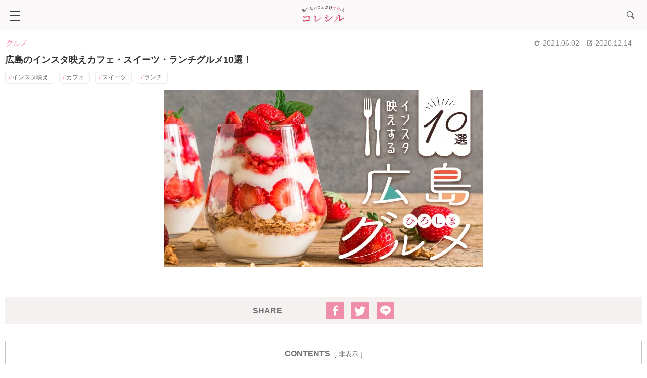

--- FILE ---
content_type: text/html; charset=UTF-8
request_url: https://collesiru.jp/gourmet/64/
body_size: 20456
content:
<!DOCTYPE html>
<html lang="ja">
<head>
<meta charset="UTF-8">
<!-- Google Tag Manager -->
<script>(function(w,d,s,l,i){w[l]=w[l]||[];w[l].push({'gtm.start':
new Date().getTime(),event:'gtm.js'});var f=d.getElementsByTagName(s)[0],
j=d.createElement(s),dl=l!='dataLayer'?'&l='+l:'';j.async=true;j.src=
'https://www.googletagmanager.com/gtm.js?id='+i+dl;f.parentNode.insertBefore(j,f);
})(window,document,'script','dataLayer','GTM-TPCVVZX');</script>
<!-- End Google Tag Manager -->
<meta name="viewport" content="width=device-width,initial-scale=1">
<title>広島のインスタ映えカフェ・スイーツ・ランチグルメ10選！【コレシル】</title><!-- Global site tag (gtag.js) - Google Analytics -->
<script async src="https://www.googletagmanager.com/gtag/js?id=UA-185450590-1"></script>
<script>
  window.dataLayer = window.dataLayer || [];
  function gtag(){dataLayer.push(arguments);}
  gtag('js', new Date());

  gtag('config', 'UA-185450590-1');
</script><meta name="description" content="今回は、広島の「インスタ映え」するお店を厳選してピックアップ！おしゃれで可愛いスイーツやカフェを盛りだくさんでお届けいたします！ 広島といえば「広島風お好み焼き」が有名ですが、もちろん広島グルメの魅力はそれだけではありませんよ。">
<meta name="referrer" content="no-referrer-when-downgrade"/>
<meta name="robots" content="index, follow">
    <link rel="canonical" href="https://collesiru.jp/gourmet/64/" />
    <meta property="og:title" content="広島のインスタ映えカフェ・スイーツ・ランチグルメ10選！【コレシル】">
    <meta property="og:description" content="今回は、広島の「インスタ映え」するお店を厳選してピックアップ！おしゃれで可愛いスイーツやカフェを盛りだくさんでお届けいたします！ 広島といえば「広島風お好み焼き」が有名ですが、もちろん広島グルメの魅力はそれだけではありませんよ。">
    <meta property="og:url" content="https://collesiru.jp/gourmet/64/">
    <meta property="og:type" content="article">
    <meta property="og:image" content="https://collesiru.jp/wp-content/uploads/2020/12/bb3ca08b4c5740a3c31013c9740b1ae5.jpg">
    <meta property="og:site_name" content="コレシル">
    <meta name="twitter:title" content="広島のインスタ映えカフェ・スイーツ・ランチグルメ10選！【コレシル】">
    <meta name="twitter:description" content="今回は、広島の「インスタ映え」するお店を厳選してピックアップ！おしゃれで可愛いスイーツやカフェを盛りだくさんでお届けいたします！ 広島といえば「広島風お好み焼き」が有名ですが、もちろん広島グルメの魅力はそれだけではありませんよ。">
    <meta name="twitter:card" content="summary_large_image">
    <meta name="twitter:url" content="https://collesiru.jp/gourmet/64/">
    <meta name="twitter:image" content="https://collesiru.jp/wp-content/uploads/2020/12/bb3ca08b4c5740a3c31013c9740b1ae5.jpg">
<link rel="preload" as="style" href="https://collesiru.jp/wp-content/themes/zelo_theme/style.css?22">
<link rel="stylesheet" href="https://collesiru.jp/wp-content/themes/zelo_theme/style.css?22">
<link rel="preload" as="style" href="https://collesiru.jp/wp-content/themes/zelo_theme/css/slick.css">
<link rel="stylesheet" href="https://collesiru.jp/wp-content/themes/zelo_theme/css/slick.css">
<link rel="preload" as="style" href="https://use.typekit.net/xro6joj.css">
<link rel="stylesheet" href="https://use.typekit.net/xro6joj.css">
<link rel="preload" as="style" href="https://use.fontawesome.com/releases/v5.0.6/css/all.css">
<link rel="stylesheet" href="https://use.fontawesome.com/releases/v5.0.6/css/all.css">
<link rel="preload" as="style" href="https://collesiru.jp/wp-content/themes/zelo_theme/lib/slide1/lib.css">
<link rel="stylesheet" href="https://collesiru.jp/wp-content/themes/zelo_theme/lib/slide1/lib.css" />

<meta http-equiv="X-UA-Compatible" content="IE=edge">
	
<!-- favicon [ico/iphone/android] -->
<link rel="icon" href="https://collesiru.jp/wp-content/themes/zelo_theme/img/common/favicon.png">
<link rel="apple-touch-icon" sizes="180x180" href="https://collesiru.jp/wp-content/themes/zelo_theme/img/common/favicon-192.png">
<link rel="icon" type="image/png" href="https://collesiru.jp/wp-content/themes/zelo_theme/img/common/favicon-192.png" sizes="192x192">
<meta name='robots' content='max-image-preview:large' />
<link rel='stylesheet' id='wp-block-library-css'  href='https://collesiru.jp/wp-includes/css/dist/block-library/style.min.css' type='text/css' media='all' />
<link rel='stylesheet' id='wp-polls-css'  href='https://collesiru.jp/wp-content/plugins/wp-polls/polls-css.css?ver=2.75.6' type='text/css' media='all' />
<style id='wp-polls-inline-css' type='text/css'>
.wp-polls .pollbar {
	margin: 1px;
	font-size: 6px;
	line-height: 8px;
	height: 8px;
	background-image: url('https://collesiru.jp/wp-content/plugins/wp-polls/images/default/pollbg.gif');
	border: 1px solid #c8c8c8;
}

</style>
<script type='text/javascript' src='https://collesiru.jp/wp-includes/js/jquery/jquery.min.js?ver=3.5.1' id='jquery-core-js'></script>
<script type='text/javascript' src='https://collesiru.jp/wp-includes/js/jquery/jquery-migrate.min.js?ver=3.3.2' id='jquery-migrate-js'></script>
<script type='application/json' id='wpp-json'>
{"sampling_active":1,"sampling_rate":1,"ajax_url":"https:\/\/collesiru.jp\/wp-json\/wordpress-popular-posts\/v1\/popular-posts","ID":64,"token":"a8a71aae6e","lang":0,"debug":0}
</script>
<script type='text/javascript' src='https://collesiru.jp/wp-content/plugins/wordpress-popular-posts/assets/js/wpp.min.js?ver=5.3.2' id='wpp-js-js'></script>

<script type="application/ld+json">{
"@context": "http://schema.org",
"@type": "BreadcrumbList",
"itemListElement": [

            {
                "@type": "ListItem",
                "position": 1,
                "item": {
                    "@id": "https://collesiru.jp/",
                    "name": "コレシル"
                }
            },
            {
                "@type": "ListItem",
                "position": 2,
                "item": {
                    "@id": "https://collesiru.jp/gourmet/",
                    "name": "グルメ"
                }
            },
            {
                "@type": "ListItem",
                "position": 3,
                "item": {
                    "@id": "https://collesiru.jp/gourmet/64/",
                    "name": "広島のインスタ映えカフェ・スイーツ・ランチグルメ10選！"
                }
            }
        ]
    }
</script>
   <style>:root {
			--lazy-loader-animation-duration: 300ms;
		}
		  
		.lazyload {
	display: block;
}

.lazyload,
        .lazyloading {
			opacity: 0;
		}


		.lazyloaded {
			opacity: 1;
			transition: opacity 300ms;
			transition: opacity var(--lazy-loader-animation-duration);
		}</style><noscript><style>.lazyload { display: none; } .lazyload[class*="lazy-loader-background-element-"] { display: block; opacity: 1; }</style></noscript>        <style>
            @-webkit-keyframes bgslide {
                from {
                    background-position-x: 0;
                }
                to {
                    background-position-x: -200%;
                }
            }

            @keyframes bgslide {
                    from {
                        background-position-x: 0;
                    }
                    to {
                        background-position-x: -200%;
                    }
            }

            .wpp-widget-placeholder {
                margin: 0 auto;
                width: 60px;
                height: 3px;
                background: #dd3737;
                background: -webkit-gradient(linear, left top, right top, from(#dd3737), color-stop(10%, #571313), to(#dd3737));
                background: linear-gradient(90deg, #dd3737 0%, #571313 10%, #dd3737 100%);
                background-size: 200% auto;
                border-radius: 3px;
                -webkit-animation: bgslide 1s infinite linear;
                animation: bgslide 1s infinite linear;
            }
        </style>
        
<link rel="next" href="https://collesiru.jp/gourmet/64/2/" />
<link rel="icon" href="https://collesiru.jp/wp-content/uploads/2021/04/cropped-c90624f309d73f5d0b1d88bf8f880122-32x32.jpg" sizes="32x32" />
<link rel="icon" href="https://collesiru.jp/wp-content/uploads/2021/04/cropped-c90624f309d73f5d0b1d88bf8f880122-192x192.jpg" sizes="192x192" />
<link rel="apple-touch-icon" href="https://collesiru.jp/wp-content/uploads/2021/04/cropped-c90624f309d73f5d0b1d88bf8f880122-180x180.jpg" />
<meta name="msapplication-TileImage" content="https://collesiru.jp/wp-content/uploads/2021/04/cropped-c90624f309d73f5d0b1d88bf8f880122-270x270.jpg" />
		<style type="text/css" id="wp-custom-css">
			/* 1) 基本キャプション：本文と差別化（小さめ/グレー/行間広め） */
.wp-block-image figcaption{
  font-size: .875rem;         /* 14px前後 */
  color: #6b7280;             /* グレー600 */
  line-height: 1.6;
  margin-top: .5rem;
}

/* 段落と近すぎるのを防ぐ（画像直後のPに少し余白） */
.wp-block-image + p{ margin-top: .75rem; }

/* 2) 画像オーバーレイ（画像の上に乗せる） */
.wp-block-image.is-caption-overlay{
  position: relative;
}
.wp-block-image.is-caption-overlay img{
  display:block;
}
.wp-block-image.is-caption-overlay figcaption{
  position: absolute;
  left: 0; right: 0; bottom: 0;
  padding: .5rem .75rem;
  background: linear-gradient(to top, rgba(0,0,0,.6), rgba(0,0,0,.2));
  color: #fff;                 /* 白字でコントラスト確保 */
  font-size: .85rem;
  line-height: 1.5;
  margin: 0;                   /* 下の余白は不要 */
  text-shadow: 0 1px 1px rgba(0,0,0,.4);
  box-sizing: border-box;
  border-radius: 0 0 .4rem .4rem; /* ブロックが角丸なら合わせる */
}

/* 3) クレジット用チップ（右下に小さく表示） */
.wp-block-image.is-credit-chip{
  position: relative;
}
.wp-block-image.is-credit-chip figcaption{
  position: absolute;
  right: .5rem; bottom: .5rem;
  margin: 0;
  font-size: .75rem;
  color: #fff;
  background: rgba(0,0,0,.6);
  padding: .25rem .5rem;
  border-radius: .3rem;
}

/* ダークモード微調整（任意） */
@media (prefers-color-scheme: dark){
  .wp-block-image figcaption{ color:#9CA3AF; }
}


/* 下線（text-decoration）を全消し → ボーダーだけにする */
abbr[title]{
  text-decoration: none !important;
  border-bottom: 1px dotted currentColor;
  padding-bottom: 1px;                 /* 押しつぶし回避（任意） */
  cursor: help;
}

@media (max-width: 480px){
  abbr[title]{ color: inherit; border-color: rgba(0,0,0,.6); }
}


/* チェックマーク箇条書き（必要なリストだけ .is-aio-check を付与） */
.is-aio-check { list-style: none; padding-left: 0; }
.is-aio-check li {
  position: relative;
  padding-left: 1.5em;
  margin: .4em 0;
}
.is-aio-check li::before {
  content: "✔";
  position: absolute;
  left: 0; top: 0;
  line-height: 1.6;
  font-size: .9em;
  opacity: .85; /* 色は本文色を継承 */
}

/* セクション末尾に“崩れない”余白を追加 */
.h2-section { padding-bottom: 20px; }

/* 連続するセクションの間を広めに（相殺対策で上だけに設定） */
.h2-section + .h2-section { margin-top: 56px; }

/* セクション末尾が ul/ol の時に微調整（テーマの0指定を上書き） */
.h2-section :is(ul,ol):last-child { margin-bottom: 0.5rem; }
@media (max-width: 600px){
  .h2-section { padding-bottom: 16px; }
  .h2-section + .h2-section { margin-top: 44px; }
}
		</style>
		</head>
<body class="post-template-default single single-post postid-64 single-format-standard">
<!-- Google Tag Manager (noscript) -->
<noscript><iframe src="https://www.googletagmanager.com/ns.html?id=GTM-TPCVVZX"
height="0" width="0" style="display:none;visibility:hidden"></iframe></noscript>
<!-- End Google Tag Manager (noscript) --><script defer src="https://ajax.googleapis.com/ajax/libs/jquery/3.4.1/jquery.min.js"></script>
<script src="https://collesiru.jp/wp-content/themes/zelo_theme/js/slick.min.js"></script>
<script src="https://collesiru.jp/wp-content/themes/zelo_theme/js/ofi.min.js"></script>


<header id="top">
<div class="header-inner">


   <div class="center_banner">
   <p><a href="https://collesiru.jp/"><img src="https://collesiru.jp/wp-content/themes/zelo_theme/img/common/logo.svg" alt="知りたいことだけさくっとまとめたインスタントメディアのコレシル" class="logo" width="144" height="55"></a></p>
    <div class="searchformBox">
<form role="search" method="get" id="searchform" class="searchform" action="https://collesiru.jp/">

<input id="sbox2" name="s" type="text"/>
<button type="submit" id="sbtn2"><i class="fas fa-search"></i></button>
</form>

<ul>
<li><a href="https://twitter.com/collesiru/" rel="nofollow" target="_blank"><i class="fab fa-twitter"></i></a></li>
<li><a href="https://www.instagram.com/collesiru_official/" rel="nofollow" target="_blank"><i class="fab fa-instagram"></i></a></li>
</ul>
    
</div>
        </div>
  <!-- PCメニュー-->
  <div class="pc">
    <nav><div class="menu-%e3%83%98%e3%83%83%e3%83%80%e3%83%bc%e3%81%ae%e3%83%a1%e3%83%8b%e3%83%a5%e3%83%bc-container"><ul id="menu-%e3%83%98%e3%83%83%e3%83%80%e3%83%bc%e3%81%ae%e3%83%a1%e3%83%8b%e3%83%a5%e3%83%bc" class="menu"><li id="menu-item-701" class="menu-item menu-item-type-custom menu-item-object-custom menu-item-home menu-item-701"><a href="https://collesiru.jp/"><img src="https://collesiru.jp/wp-content/themes/zelo_theme/img/common/logo2.svg" width="160" alt="コレシル"></a></li>
<li id="menu-item-703" class="fashion menu-item menu-item-type-custom menu-item-object-custom menu-item-703"><a href="https://collesiru.jp/fashion/"><span>ファッション</span></a></li>
<li id="menu-item-704" class="beauty menu-item menu-item-type-custom menu-item-object-custom menu-item-704"><a href="https://collesiru.jp/beauty/"><span>ビューティー</span></a></li>
<li id="menu-item-705" class="love menu-item menu-item-type-custom menu-item-object-custom menu-item-705"><a href="https://collesiru.jp/love/"><span>恋愛</span></a></li>
<li id="menu-item-706" class="lifestyle menu-item menu-item-type-custom menu-item-object-custom menu-item-706"><a href="https://collesiru.jp/lifestyle/"><span>ライフスタイル</span></a></li>
<li id="menu-item-707" class="career menu-item menu-item-type-custom menu-item-object-custom menu-item-707"><a href="https://collesiru.jp/career/"><span>キャリア</span></a></li>
<li id="menu-item-708" class="gourmet menu-item menu-item-type-custom menu-item-object-custom menu-item-708"><a href="https://collesiru.jp/gourmet/"><span>グルメ</span></a></li>
<li id="menu-item-709" class="diet menu-item menu-item-type-custom menu-item-object-custom menu-item-709"><a href="https://collesiru.jp/diet/"><span>ダイエット</span></a></li>
<li id="menu-item-710" class="travel menu-item menu-item-type-custom menu-item-object-custom menu-item-710"><a href="https://collesiru.jp/travel/"><span>旅行・観光</span></a></li>
<li id="menu-item-711" class="menu-item menu-item-type-custom menu-item-object-custom menu-item-711"><a><i class="fas fa-search"></i></a></li>
</ul></div></nav>
      <div class="searchformBox">
<form role="search" method="get" id="searchform" class="searchform" action="https://collesiru.jp/">
<p>KEYWORD SEARCH</p>
<div>
<input id="sbox2" name="s" type="text"/>
<button type="submit" id="sbtn2">検索</button>
</div>
</form>
</div>
  </div>
  <!-- /PCメニュー -->
</div>

<!-- ハンバーガーメニュー -->
<div class="hamburgerCenter sp">

  <div class="hamburger1">
  <a id="hamburger" href="javascript:void(0)">
    <span></span>
    <span></span>
    <span></span>
  </a>
</div>
  <div class="hamburger1">
  <a id="close" href="javascript:void(0)">
    <span></span>
    <span></span>
  </a>
</div>
<div id="overlay">
</div>
<div id="drawer-menu">

<nav><div class="spScroll">

    <ul class="catMenu">
        <li class="fashion">
            <a href="https://collesiru.jp/fashion/">ファッション</a></li>
            <li class="beauty">
            <a href="https://collesiru.jp/beauty/">ビューティー</a></li>
            <li class="love">
            <a href="https://collesiru.jp/love/">恋愛</a></li>
            <li class="lifestyle">
            <a href="https://collesiru.jp/lifestyle/">ライフスタイル</a></li>
            <li class="career">
            <a href="https://collesiru.jp/career/">キャリア</a></li>
            <li class="gourmet">
            <a href="https://collesiru.jp/gourmet/">グルメ</a></li>
            <li class="diet">
            <a href="https://collesiru.jp/diet/">ダイエット</a></li>
            <li class="travel">
            <a href="https://collesiru.jp/travel/">旅行・観光</a></li>
            </ul>
<dl>
        <dt>follow us!</dt>
        <dd><ul>
         <li><a href="https://twitter.com/collesiru/" rel="nofollow" target="_blank"><i class="fab fa-twitter"></i></a></li>
         <li><a href="https://www.instagram.com/collesiru_official/" rel="nofollow" target="_blank"><i class="fab fa-instagram"></i></a></li>
         </ul></dd>
    </dl>
</div>
</nav>

</div>

			
<div class="hamburger2">
  <a id="hamburger2" href="javascript:void(0)"><img src="https://collesiru.jp/wp-content/themes/zelo_theme/img/common/h_search.svg" width="15" height="15" alt="search"/>
  </a>
</div>
<div class="hamburger2">
  <a id="close2" href="javascript:void(0)">
    <span></span>
    <span></span>
  </a>
</div>
<div id="overlay2">
</div>

<div id="drawer-menu2">

<div class="searchformBox">
<form role="search" method="get" id="searchform" class="searchform" action="https://collesiru.jp/">
<p>KEYWORD SEARCH</p>
<div>
<input id="sbox2" name="s" type="text"/>
<button type="submit" id="sbtn2">検索</button>
</div>
</form>
</div>


    

<!-- タグ -->
<div class="tagMenuSp">
<dl>
<dt>人気タグ</dt>
<dd>
<ul><li><a href="https://collesiru.jp/tag/oshikatsu/"><span>#</span>推し活</a></li><li><a href="https://collesiru.jp/tag/trend/"><span>#</span>トレンド</a></li><li><a href="https://collesiru.jp/tag/spot/"><span>#</span>おすすめスポット</a></li><li><a href="https://collesiru.jp/tag/item/"><span>#</span>おすすめグッズ</a></li><li><a href="https://collesiru.jp/tag/work-on-myself/"><span>#</span>自分磨き</a></li><li><a href="https://collesiru.jp/tag/couple/"><span>#</span>カップル</a></li><li><a href="https://collesiru.jp/tag/psychology/"><span>#</span>心理</a></li><li><a href="https://collesiru.jp/tag/sweets/"><span>#</span>スイーツ</a></li><li><a href="https://collesiru.jp/tag/instabae/"><span>#</span>インスタ映え</a></li></ul></dd></dl>
</div>
<!-- /タグ -->


</div>
    
</div>
<!-- /ハンバーガーメニュー -->

</header>
<main class="mainContents single">

<article class="main">
    
    
<div class="o_hidden">
<ul class="post-categories">
	<li><a href="https://collesiru.jp/gourmet/" rel="category tag">グルメ</a></li></ul>
<time>
<span class="time_update">2021.06.02</span>
<span class="time_post">2020.12.14</span>
</time>

    </div>
	<h1>広島のインスタ映えカフェ・スイーツ・ランチグルメ10選！</h1>
    
<div class="cat"><ul class="tag"><li><a href="https://collesiru.jp/tag/instabae/" rel="tag">インスタ映え</a></li><li><a href="https://collesiru.jp/tag/caffe/" rel="tag">カフェ</a></li><li><a href="https://collesiru.jp/tag/sweets/" rel="tag">スイーツ</a></li><li><a href="https://collesiru.jp/tag/lunch/" rel="tag">ランチ</a></li></ul></div>
    

          <noscript><img width="630" height="350" src="https://collesiru.jp/wp-content/uploads/2020/12/bb3ca08b4c5740a3c31013c9740b1ae5.jpg" class="attachment-large size-large wp-post-image" alt="広島のインスタ映えカフェ・スイーツ・ランチグルメ10選！" srcset="https://collesiru.jp/wp-content/uploads/2020/12/bb3ca08b4c5740a3c31013c9740b1ae5.jpg 630w, https://collesiru.jp/wp-content/uploads/2020/12/bb3ca08b4c5740a3c31013c9740b1ae5-300x167.jpg 300w" sizes="(max-width: 630px) 100vw, 630px"></noscript><img width="630" height="350" src="data:image/svg+xml,%3Csvg%20xmlns%3D%22http%3A%2F%2Fwww.w3.org%2F2000%2Fsvg%22%20viewBox%3D%220%200%20630%20350%22%3E%3C%2Fsvg%3E" class="attachment-large size-large wp-post-image lazyload" alt="広島のインスタ映えカフェ・スイーツ・ランチグルメ10選！" srcset="data:image/svg+xml,%3Csvg%20xmlns%3D%22http%3A%2F%2Fwww.w3.org%2F2000%2Fsvg%22%20viewBox%3D%220%200%20630%20350%22%3E%3C%2Fsvg%3E 630w" sizes="(max-width: 630px) 100vw, 630px" data-srcset="https://collesiru.jp/wp-content/uploads/2020/12/bb3ca08b4c5740a3c31013c9740b1ae5.jpg 630w, https://collesiru.jp/wp-content/uploads/2020/12/bb3ca08b4c5740a3c31013c9740b1ae5-300x167.jpg 300w" data-src="https://collesiru.jp/wp-content/uploads/2020/12/bb3ca08b4c5740a3c31013c9740b1ae5.jpg">    
<div id="sns"><div class="sns"><ul><li class="shereme">SHARE</li><li class="fb"><a href="https://www.facebook.com/share.php?u=https://collesiru.jp/gourmet/64/" rel="nofollow" target="_blank"><i class="fab fa-facebook-f"></i></a></li><li class="twi"><a href="https://twitter.com/share?url=https://collesiru.jp/gourmet/64/&text=広島のインスタ映えカフェ・スイーツ・ランチグルメ10選！" rel="nofollow" target="_blank"><i class="fab fa-twitter"></i></a></li><li class="line"><a href="https://line.me/R/msg/text/?広島のインスタ映えカフェ・スイーツ・ランチグルメ10選！ https://collesiru.jp/gourmet/64/" rel="nofollow"><img src="https://collesiru.jp/wp-content/themes/zelo_theme/img/icon/line.png"></a></li></ul></div>	
</div>

			<div class="content"><div class="lwptoc lwptoc-light lwptoc-notInherit" data-smooth-scroll="0"><div class="lwptoc_i" style="width:85%">    <div class="lwptoc_header" style="font-size:16px;">
        <b class="lwptoc_title">CONTENTS</b>                    <span class="lwptoc_toggle">
                <a href="#" class="lwptoc_toggle_label" data-label="表示">非表示</a>
            </span>
            </div>
<div class="lwptoc_items lwptoc_items-visible" style="font-size:16px;">
    <div class="lwptoc_itemWrap"><div class="lwptoc_item">    <a href="#guang_daodeosharenainsuta_yingegurume_liao_liwo_shiberareruo_dian">
                <span class="lwptoc_item_label">広島でおしゃれなインスタ映えグルメ料理を食べられるお店</span>
    </a>
    </div><div class="lwptoc_item">    <a href="#01_guang_daoinsuta_yingegurumesuitsucafe_de_unji_dai_ting">
                <span class="lwptoc_item_label">01.広島インスタ映えグルメ・スイーツ：café de unji（袋町）</span>
    </a>
    </div><div class="lwptoc_item">    <a href="#2_guang_daoinsuta_yingegurumesuitsumarukiya_ben_tongri_dian_by_new_york_ben_tong">
                <span class="lwptoc_item_label">2.広島インスタ映えグルメ・スイーツ：まるきや 本通り店 by new york（本通）</span>
    </a>
    </div><div class="lwptoc_item">    <a href="#3_guang_daoinsuta_yingegurumesuitsu_ba_tian_tangkaferie_he_nei">
                <span class="lwptoc_item_label">3.広島インスタ映えグルメ・スイーツ：八天堂カフェリエ（河内）</span>
    </a>
    </div><div class="lwptoc_item">    <a href="#4_guang_daoinsuta_yingegurumesuitsuratehatokafe_wei_dao">
                <span class="lwptoc_item_label">4.広島インスタ映えグルメ・スイーツ：ラテハートカフェ（尾道）</span>
    </a>
    </div><div class="lwptoc_item">    <a href="#5_guang_daoinsuta_yingegurumesuitsuHACONIWA_ba_ding_ku">
                <span class="lwptoc_item_label">5.広島インスタ映えグルメ・スイーツ：HACONIWA（八丁堀）</span>
    </a>
    </div></div></div>
</div></div><h2><span id="guang_daodeosharenainsuta_yingegurume_liao_liwo_shiberareruo_dian">広島でおしゃれなインスタ映えグルメ料理を食べられるお店</span></h2>



<p>今回は、広島の「<span style="color: #ff6e6e;">インスタ映え</span>」するお店を厳選してピックアップ！おしゃれで可愛いスイーツやカフェを盛りだくさんでお届けいたします！<span lang="EN-US">&nbsp;</span>広島といえば「広島風お好み焼き」が有名ですが、もちろん広島グルメの魅力はそれだけではありませんよ。</p>



<p>インスタ映え間違いなしのグルメやランチはたっぷりありますから、幅広くご紹介いたします。<span lang="EN-US">&nbsp;</span>広島に旅行や出張で訪れる際は、ぜひこの記事を参考にしてみてくださいね♪<span lang="EN-US">&nbsp;</span></p>



<h2><span id="01_guang_daoinsuta_yingegurumesuitsucafe_de_unji_dai_ting">01.広島インスタ映えグルメ・スイーツ：café de unji（袋町）</span></h2>



<p><noscript><img class="alignnone size-full wp-image-2261" src="https://collesiru.jp/wp-content/uploads/2020/12/original-33.jpg" alt="café de unji" width="630" height="422" srcset="https://collesiru.jp/wp-content/uploads/2020/12/original-33.jpg 630w, https://collesiru.jp/wp-content/uploads/2020/12/original-33-300x201.jpg 300w" sizes="(max-width: 630px) 100vw, 630px"></noscript><img class="alignnone size-full wp-image-2261 lazyload" src="data:image/svg+xml,%3Csvg%20xmlns%3D%22http%3A%2F%2Fwww.w3.org%2F2000%2Fsvg%22%20viewBox%3D%220%200%20630%20422%22%3E%3C%2Fsvg%3E" alt="café de unji" width="630" height="422" srcset="data:image/svg+xml,%3Csvg%20xmlns%3D%22http%3A%2F%2Fwww.w3.org%2F2000%2Fsvg%22%20viewBox%3D%220%200%20630%20422%22%3E%3C%2Fsvg%3E 630w" sizes="(max-width: 630px) 100vw, 630px" data-srcset="https://collesiru.jp/wp-content/uploads/2020/12/original-33.jpg 630w, https://collesiru.jp/wp-content/uploads/2020/12/original-33-300x201.jpg 300w" data-src="https://collesiru.jp/wp-content/uploads/2020/12/original-33.jpg"><br>出典：<a href="//ck.jp.ap.valuecommerce.com/servlet/referral?sid=3580671&amp;pid=887022661&amp;vc_url=https%3A%2F%2Ftabelog.com%2Fhiroshima%2FA3401%2FA340116%2F34027617%2F" rel="nofollow"><noscript><img src="//ad.jp.ap.valuecommerce.com/servlet/gifbanner?sid=3580671&amp;pid=887022661" width="0" height="1" border="0"></noscript><img src="data:image/svg+xml,%3Csvg%20xmlns%3D%22http%3A%2F%2Fwww.w3.org%2F2000%2Fsvg%22%20viewBox%3D%220%200%200%201%22%3E%3C%2Fsvg%3E" width="0" height="1" border="0" data-src="//ad.jp.ap.valuecommerce.com/servlet/gifbanner?sid=3580671&amp;pid=887022661" class=" lazyload">食べログ</a></p>



<p>インスタ映えするフラッペで話題の「café de unji」は平和記念公園の近くに位置します。</p>



<p>こちらは人気の「<span style="color: #ff6600;">木苺とホワイトチョコのフラッペ</span>」。木苺の甘酸っぱさとくどすぎないホワイトチョコが絶妙なフラッペです。</p>



<p>これを目当てに来店する広島ガールが急増中だそう！フラッペ片手に平和記念公園でのんびり過ごすのもおすすめです♪</p>


<div class="wp-block-lazyblock-store-info lazyblock-store-info-HT8PY"><div class="store-info">

<dl><dt>café de unji</dt>
<dd><dl><dt>住所</dt>
<dd><p>広島県広島市中区大手町2-6-30 前田ビル 2F</p>
<iframe src="https://www.google.com/maps/embed?pb=!1m18!1m12!1m3!1d3292.369874780786!2d132.45344036519325!3d34.39194353051476!2m3!1f0!2f0!3f0!3m2!1i1024!2i768!4f13.1!3m3!1m2!1s0x355aa20d9961e54d%3A0xf4ffa1d6a94d23b!2scafe%20de%20unji!5e0!3m2!1sja!2sjp!4v1622624601490!5m2!1sja!2sjp" width="600" height="450" style="border:0;" allowfullscreen loading="lazy"></iframe><p class="map_link"><a href="https://goo.gl/maps/6VonYTe6Qw8A6fAt6" target="_blank" rel="noopener noreferrer">MAP</a></p>
</dd>
<dt>営業時間</dt>
<dd><p>11:00〜16:00</p></dd>
<dt>定休日</dt>
<dd><p>木、日、祝日</p></dd>
<dt>電話番号</dt>
<dd><p>+818038870141</p></dd>
<dt>座席数</dt>
<dd><p>不明</p></dd>

<!--自由枠-->
        
         <dt>公式Instagram</dt>
    <dd><p><a href="https://www.instagram.com/cafe_de_unji/" rel="nofollow " target="_blank">https://www.instagram.com/cafe_de_unji/</a>
</p></dd>
     <!--/自由枠-->
</dl></dd>
</dl></div>

</div>


<p></p>



<h2><span id="2_guang_daoinsuta_yingegurumesuitsumarukiya_ben_tongri_dian_by_new_york_ben_tong">2.広島インスタ映えグルメ・スイーツ：まるきや 本通り店 by new york（本通）</span></h2>



<p><noscript><img class="alignnone wp-image-2231" src="https://collesiru.jp/wp-content/uploads/2020/12/original-21.jpg" alt="まるきや 本通り店" width="436" height="582" srcset="https://collesiru.jp/wp-content/uploads/2020/12/original-21.jpg 557w, https://collesiru.jp/wp-content/uploads/2020/12/original-21-225x300.jpg 225w" sizes="(max-width: 436px) 100vw, 436px"></noscript><img class="alignnone wp-image-2231 lazyload" src="data:image/svg+xml,%3Csvg%20xmlns%3D%22http%3A%2F%2Fwww.w3.org%2F2000%2Fsvg%22%20viewBox%3D%220%200%20436%20582%22%3E%3C%2Fsvg%3E" alt="まるきや 本通り店" width="436" height="582" srcset="data:image/svg+xml,%3Csvg%20xmlns%3D%22http%3A%2F%2Fwww.w3.org%2F2000%2Fsvg%22%20viewBox%3D%220%200%20436%20582%22%3E%3C%2Fsvg%3E 436w" sizes="(max-width: 436px) 100vw, 436px" data-srcset="https://collesiru.jp/wp-content/uploads/2020/12/original-21.jpg 557w, https://collesiru.jp/wp-content/uploads/2020/12/original-21-225x300.jpg 225w" data-src="https://collesiru.jp/wp-content/uploads/2020/12/original-21.jpg"><br>出典：<a href="//ck.jp.ap.valuecommerce.com/servlet/referral?sid=3580671&amp;pid=887022661&amp;vc_url=https%3A%2F%2Ftabelog.com%2Fhiroshima%2FA3401%2FA340113%2F34024105%2F" rel="nofollow"><noscript><img src="//ad.jp.ap.valuecommerce.com/servlet/gifbanner?sid=3580671&amp;pid=887022661" width="0" height="1" border="0"></noscript><img src="data:image/svg+xml,%3Csvg%20xmlns%3D%22http%3A%2F%2Fwww.w3.org%2F2000%2Fsvg%22%20viewBox%3D%220%200%200%201%22%3E%3C%2Fsvg%3E" width="0" height="1" border="0" data-src="//ad.jp.ap.valuecommerce.com/servlet/gifbanner?sid=3580671&amp;pid=887022661" class=" lazyload">食べログ</a></p>



<p>広島で王道のインスタ映えスイーツをいただくなら「<span style="color: #ff6e6e;">まるきや</span>」へ！こちらのお店ではお好み焼きや唐揚げのほかに、ガーリーなソフトクリームをいただくことができます。</p>



<p>コーンはピンクやグリーン、ブルーなどカラフルな<span lang="EN-US">8</span>色展開。オレオ＆プレッツェルに加えて、クランチやナッツ、ひなあられといったトッピングを選べるのも嬉しいポイントです。</p>



<p>自分好みの組み合わせでオリジナルのソフトクリームが完成しますよ♪食べ歩きができるため、インスタ映えソフトクリームを食べながら広島の街を散策してみてもいいかもしれません。観光ついでにぜひ立ち寄ってみてくださいね。</p>


<div class="wp-block-lazyblock-store-info lazyblock-store-info-ichp"><div class="store-info">

<dl><dt>マルヤキ 本通り店 by new york</dt>
<dd><dl><dt>住所</dt>
<dd><p>広島県広島市中区本通り5-12</p>
<iframe src="https://www.google.com/maps/embed?pb=!1m18!1m12!1m3!1d3292.308086261812!2d132.4558915151931!3d34.39351438051452!2m3!1f0!2f0!3f0!3m2!1i1024!2i768!4f13.1!3m3!1m2!1s0x355aa20e84bc5709%3A0x36b0b5cde444e9b7!2z44CSNzMwLTAwMzUg5bqD5bO255yM5bqD5bO25biC5Lit5Yy65pys6YCa77yV4oiS77yR77yS!5e0!3m2!1sja!2sjp!4v1622624765310!5m2!1sja!2sjp" width="600" height="450" style="border:0;" allowfullscreen loading="lazy"></iframe><p class="map_link"><a href="https://goo.gl/maps/HKty3Qm89ADDx97P6" target="_blank" rel="noopener noreferrer">MAP</a></p>
</dd>
<dt>営業時間</dt>
<dd><p>11:30~20:00</p></dd>
<dt>定休日</dt>
<dd><p>不定休</p></dd>
<dt>電話番号</dt>
<dd><p>082-247-0020</p></dd>
<dt>座席数</dt>
<dd><p>不明</p></dd>

<!--自由枠-->
        
       <!--/自由枠-->
</dl></dd>
</dl></div>

</div>


<h2><span id="3_guang_daoinsuta_yingegurumesuitsu_ba_tian_tangkaferie_he_nei">3.広島インスタ映えグルメ・スイーツ：八天堂カフェリエ（河内）</span></h2>



<p><noscript><img class="alignnone wp-image-2232" src="https://collesiru.jp/wp-content/uploads/2020/12/original-22.jpg" alt="八天堂カフェリエ" width="570" height="427" srcset="https://collesiru.jp/wp-content/uploads/2020/12/original-22.jpg 630w, https://collesiru.jp/wp-content/uploads/2020/12/original-22-300x225.jpg 300w" sizes="(max-width: 570px) 100vw, 570px"></noscript><img class="alignnone wp-image-2232 lazyload" src="data:image/svg+xml,%3Csvg%20xmlns%3D%22http%3A%2F%2Fwww.w3.org%2F2000%2Fsvg%22%20viewBox%3D%220%200%20570%20427%22%3E%3C%2Fsvg%3E" alt="八天堂カフェリエ" width="570" height="427" srcset="data:image/svg+xml,%3Csvg%20xmlns%3D%22http%3A%2F%2Fwww.w3.org%2F2000%2Fsvg%22%20viewBox%3D%220%200%20570%20427%22%3E%3C%2Fsvg%3E 570w" sizes="(max-width: 570px) 100vw, 570px" data-srcset="https://collesiru.jp/wp-content/uploads/2020/12/original-22.jpg 630w, https://collesiru.jp/wp-content/uploads/2020/12/original-22-300x225.jpg 300w" data-src="https://collesiru.jp/wp-content/uploads/2020/12/original-22.jpg"><br>出典：<a href="//ck.jp.ap.valuecommerce.com/servlet/referral?sid=3580671&amp;pid=887022661&amp;vc_url=https%3A%2F%2Ftabelog.com%2Fhiroshima%2FA3404%2FA340303%2F34022434%2F" rel="nofollow"><noscript><img src="//ad.jp.ap.valuecommerce.com/servlet/gifbanner?sid=3580671&amp;pid=887022661" width="0" height="1" border="0"></noscript><img src="data:image/svg+xml,%3Csvg%20xmlns%3D%22http%3A%2F%2Fwww.w3.org%2F2000%2Fsvg%22%20viewBox%3D%220%200%200%201%22%3E%3C%2Fsvg%3E" width="0" height="1" border="0" data-src="//ad.jp.ap.valuecommerce.com/servlet/gifbanner?sid=3580671&amp;pid=887022661" class=" lazyload">食べログ</a></p>



<p>広島で見て楽しい、食べて美味しい絶品グルメをいただくなら「<span style="color: #ff6e6e;">八天堂カフェリエ</span>」がオススメ。八天堂のくりーむパンといえば全国的に有名ですが、ここではその大人気な味をアレンジしたメニューがいただけます。</p>



<p>ふわふわの生地となめらかで甘みのあるクリームが特徴的なくりーむパンをアレンジして、フルーツを大胆にサンドしたオリジナルフルーツバーガーはぜひ食べていただきたい一品。見た目もコンパクトで可愛らしく、インスタ映えすること間違いなしですよ。</p>



<p>また、期間限定メニューもあるのでそちらもお見逃しなく！オリジナルくりーむパンを作れる体験工房も要チェックです。</p>


<div class="wp-block-lazyblock-store-info lazyblock-store-info-Z2uWrMx"><div class="store-info">

<dl><dt>八天堂 カフェリエ</dt>
<dd><dl><dt>住所</dt>
<dd><p>広島県三原市本郷町善入寺用倉山10064-190</p>
<iframe src="https://www.google.com/maps/embed?pb=!1m18!1m12!1m3!1d3290.3231352659914!2d132.9166974151945!3d34.44394438050114!2m3!1f0!2f0!3f0!3m2!1i1024!2i768!4f13.1!3m3!1m2!1s0x35505ee957bf98bb%3A0xf0b64fc79ef8e4ec!2z5YWr5aSp5aCC44Kr44OV44Kn44Oq44Ko!5e0!3m2!1sja!2sjp!4v1622625795101!5m2!1sja!2sjp" width="600" height="450" style="border:0;" allowfullscreen loading="lazy"></iframe><p class="map_link"><a href="https://goo.gl/maps/AL6pYDHjeXDqCgmx5" target="_blank" rel="noopener noreferrer">MAP</a></p>
</dd>
<dt>営業時間</dt>
<dd><p>10:00～18:00(L.O.17:30)</p></dd>
<dt>定休日</dt>
<dd><p>年末年始のみ</p></dd>
<dt>座席数</dt>
<dd><p>62席</p></dd>

<!--自由枠-->
        
       <!--/自由枠-->
</dl></dd>
</dl></div>

</div>


<h2><span id="4_guang_daoinsuta_yingegurumesuitsuratehatokafe_wei_dao">4.広島インスタ映えグルメ・スイーツ：ラテハートカフェ（尾道）</span></h2>



<p><noscript><img class="alignnone wp-image-2233" src="https://collesiru.jp/wp-content/uploads/2020/12/original-23.jpg" alt="ラテハートカフェ" width="566" height="424" srcset="https://collesiru.jp/wp-content/uploads/2020/12/original-23.jpg 630w, https://collesiru.jp/wp-content/uploads/2020/12/original-23-300x225.jpg 300w" sizes="(max-width: 566px) 100vw, 566px"></noscript><img class="alignnone wp-image-2233 lazyload" src="data:image/svg+xml,%3Csvg%20xmlns%3D%22http%3A%2F%2Fwww.w3.org%2F2000%2Fsvg%22%20viewBox%3D%220%200%20566%20424%22%3E%3C%2Fsvg%3E" alt="ラテハートカフェ" width="566" height="424" srcset="data:image/svg+xml,%3Csvg%20xmlns%3D%22http%3A%2F%2Fwww.w3.org%2F2000%2Fsvg%22%20viewBox%3D%220%200%20566%20424%22%3E%3C%2Fsvg%3E 566w" sizes="(max-width: 566px) 100vw, 566px" data-srcset="https://collesiru.jp/wp-content/uploads/2020/12/original-23.jpg 630w, https://collesiru.jp/wp-content/uploads/2020/12/original-23-300x225.jpg 300w" data-src="https://collesiru.jp/wp-content/uploads/2020/12/original-23.jpg"><br>出典：<a href="//ck.jp.ap.valuecommerce.com/servlet/referral?sid=3580671&amp;pid=887022661&amp;vc_url=https%3A%2F%2Ftabelog.com%2Fhiroshima%2FA3406%2FA340302%2F34018003%2F" rel="nofollow"><noscript><img src="//ad.jp.ap.valuecommerce.com/servlet/gifbanner?sid=3580671&amp;pid=887022661" width="0" height="1" border="0"></noscript><img src="data:image/svg+xml,%3Csvg%20xmlns%3D%22http%3A%2F%2Fwww.w3.org%2F2000%2Fsvg%22%20viewBox%3D%220%200%200%201%22%3E%3C%2Fsvg%3E" width="0" height="1" border="0" data-src="//ad.jp.ap.valuecommerce.com/servlet/gifbanner?sid=3580671&amp;pid=887022661" class=" lazyload">食べログ</a></p>



<p>広島でハイクオリティーのラテアートをいただけるお店「<span style="color: #ff6e6e;">ラテハートカフェ</span>」。インスタでも話題沸騰中の可愛らしいラテアートは、インスタ映えを狙うなら絶対に押さえておきたい一品ですよ。</p>



<p>こぢんまりとしたお店でどこか温かみを感じられるので、落ち着いてカフェタイムを過ごせるでしょう。ラテアートはプラス<span lang="EN-US">100</span>円でリクエストを受け付けてもらえますから、あなた好みのラテアートが楽しめます。</p>



<p>また、可愛らしい顔があしらわれたプリンやフレンチトーストもオススメ。「可愛い」が詰まったカフェで、ぜひ素敵な時間を過ごしてみてください！</p>


<div class="wp-block-lazyblock-store-info lazyblock-store-info-vXDd6"><div class="store-info">

<dl><dt>ラテハートカフェ</dt>
<dd><dl><dt>住所</dt>
<dd><p>広島県尾道市栗原西1-3-2</p>
<iframe src="https://www.google.com/maps/embed?pb=!1m18!1m12!1m3!1d3291.7630829396167!2d133.18693261519346!3d34.40736728051075!2m3!1f0!2f0!3f0!3m2!1i1024!2i768!4f13.1!3m3!1m2!1s0x35510033f524c4c1%3A0x10789b18c971391!2z44CSNzIyLTAwMjYg5bqD5bO255yM5bC-6YGT5biC5qCX5Y6f6KW_77yR5LiB55uu77yT4oiS77yS!5e0!3m2!1sja!2sjp!4v1622625069928!5m2!1sja!2sjp" width="600" height="450" style="border:0;" allowfullscreen loading="lazy"></iframe><p class="map_link"><a href="https://goo.gl/maps/DQmmyXJNhQoedZLcA" target="_blank" rel="noopener noreferrer">MAP</a></p>
</dd>
<dt>営業時間</dt>
<dd><p>9:00～18:00（17:30L.O.）</p></dd>
<dt>定休日</dt>
<dd><p>月曜日</p></dd>
<dt>座席数</dt>
<dd><p>15席</p></dd>

<!--自由枠-->
        
       <!--/自由枠-->
</dl></dd>
</dl></div>

</div>


<h2><span id="5_guang_daoinsuta_yingegurumesuitsuHACONIWA_ba_ding_ku">5.広島インスタ映えグルメ・スイーツ：HACONIWA（八丁堀）</span></h2>



<p><noscript><img class="alignnone size-full wp-image-2237" src="https://collesiru.jp/wp-content/uploads/2020/12/original-27.jpg" alt="HACONIWA" width="630" height="455" srcset="https://collesiru.jp/wp-content/uploads/2020/12/original-27.jpg 630w, https://collesiru.jp/wp-content/uploads/2020/12/original-27-300x217.jpg 300w" sizes="(max-width: 630px) 100vw, 630px"></noscript><img class="alignnone size-full wp-image-2237 lazyload" src="data:image/svg+xml,%3Csvg%20xmlns%3D%22http%3A%2F%2Fwww.w3.org%2F2000%2Fsvg%22%20viewBox%3D%220%200%20630%20455%22%3E%3C%2Fsvg%3E" alt="HACONIWA" width="630" height="455" srcset="data:image/svg+xml,%3Csvg%20xmlns%3D%22http%3A%2F%2Fwww.w3.org%2F2000%2Fsvg%22%20viewBox%3D%220%200%20630%20455%22%3E%3C%2Fsvg%3E 630w" sizes="(max-width: 630px) 100vw, 630px" data-srcset="https://collesiru.jp/wp-content/uploads/2020/12/original-27.jpg 630w, https://collesiru.jp/wp-content/uploads/2020/12/original-27-300x217.jpg 300w" data-src="https://collesiru.jp/wp-content/uploads/2020/12/original-27.jpg"><br>出典：<a href="//ck.jp.ap.valuecommerce.com/servlet/referral?sid=3580671&amp;pid=887022661&amp;vc_url=https%3A%2F%2Ftabelog.com%2Fhiroshima%2FA3401%2FA340114%2F34020352%2F" rel="nofollow"><noscript><img src="//ad.jp.ap.valuecommerce.com/servlet/gifbanner?sid=3580671&amp;pid=887022661" width="0" height="1" border="0"></noscript><img src="data:image/svg+xml,%3Csvg%20xmlns%3D%22http%3A%2F%2Fwww.w3.org%2F2000%2Fsvg%22%20viewBox%3D%220%200%200%201%22%3E%3C%2Fsvg%3E" width="0" height="1" border="0" data-src="//ad.jp.ap.valuecommerce.com/servlet/gifbanner?sid=3580671&amp;pid=887022661" class=" lazyload">食べログ</a></p>



<p>インスタでも話題の可愛らしいスイーツをいただける隠れ家カフェ「<span lang="EN-US" style="color: #ff6e6e;">HACONIWA</span>」。ランチメニューもカフェメニューも充実しているため、用途に合った食事を楽しめますよ。</p>



<p>このお店の名物は、しっとり温かくてサクサク食感が美味しい「ビスケット」。トッピングのプリンやバナナとの相性は抜群ですから、訪れた際にはぜひ食べていただきたい一品です！</p>



<p>そして、インスタ映えを狙うのであれば「抹茶ティラミス」もオススメ。見た目の可愛らしさはもちろん、味も絶品なので高い満足感を得られるでしょう。広島に遊びに行く予定がある方は要チェック♪</p>


<div class="wp-block-lazyblock-store-info lazyblock-store-info-1dux2"><div class="store-info">

<dl><dt>HACONIWA</dt>
<dd><dl><dt>住所</dt>
<dd><p>広島県広島市中区袋町7-11 4F</p>
<iframe src="https://www.google.com/maps/embed?pb=!1m18!1m12!1m3!1d3292.3856101316655!2d132.4582780151931!3d34.39154348051499!2m3!1f0!2f0!3f0!3m2!1i1024!2i768!4f13.1!3m3!1m2!1s0x355aa20fadd954eb%3A0xf8808a0617e9db45!2z44CSNzMwLTAwMzYg5bqD5bO255yM5bqD5bO25biC5Lit5Yy66KKL55S677yX4oiS77yR77yR!5e0!3m2!1sja!2sjp!4v1622625179752!5m2!1sja!2sjp" width="600" height="450" style="border:0;" allowfullscreen loading="lazy"></iframe><p class="map_link"><a href="https://goo.gl/maps/kK7x69HqH7TcufU36" target="_blank" rel="noopener noreferrer">MAP</a></p>
</dd>
<dt>営業時間</dt>
<dd><p>[月～土]11:30～22:00(L.O.21:00) [日・祝]11:30～21:00(L.O.20:00)</p></dd>
<dt>定休日</dt>
<dd><p>水曜日</p></dd>
<dt>座席数</dt>
<dd><p>43席</p></dd>

<!--自由枠-->
        
       <!--/自由枠-->
</dl></dd>
</dl></div>

</div>

</div>





<div class="pagebreak-links">
<div><a href="https://collesiru.jp/gourmet/64/2/" class="post-page-numbers"><span class="nextpage-link">次へ</span></a></div>
<div> <span class="post-page-numbers current" aria-current="page">1</span> <a href="https://collesiru.jp/gourmet/64/2/" class="post-page-numbers">2</a> <a href="https://collesiru.jp/gourmet/64/3/" class="post-page-numbers">3</a></div></div>


<div class="widget_text adsense_single_sns_top_widget"><div class="textwidget custom-html-widget">
<ins class="adsbygoogle"
     style="display:block"
     data-ad-format="autorelaxed"
     data-ad-client="ca-pub-9110720091912589"
     data-ad-slot="7026109946"></ins>
<script>
     (adsbygoogle = window.adsbygoogle || []).push({});
</script></div></div>    
<div class="sns"><ul><li class="shereme">SHARE</li><li class="fb"><a href="https://www.facebook.com/share.php?u=https://collesiru.jp/gourmet/64/" rel="nofollow" target="_blank"><i class="fab fa-facebook-f"></i></a></li><li class="twi"><a href="https://twitter.com/share?url=https://collesiru.jp/gourmet/64/&text=広島のインスタ映えカフェ・スイーツ・ランチグルメ10選！" rel="nofollow" target="_blank"><i class="fab fa-twitter"></i></a></li><li class="line"><a href="https://line.me/R/msg/text/?広島のインスタ映えカフェ・スイーツ・ランチグルメ10選！ https://collesiru.jp/gourmet/64/" rel="nofollow"><img src="https://collesiru.jp/wp-content/themes/zelo_theme/img/icon/line.png"></a></li></ul></div>
<div class="widget_text adsense_single_sns_bottom_widget"><div class="textwidget custom-html-widget">
<!-- 【コレシル】関連記事下 -->
<ins class="adsbygoogle"
     style="display:block"
     data-ad-client="ca-pub-9110720091912589"
     data-ad-slot="1897600484"
     data-ad-format="auto"
     data-full-width-responsive="true"></ins>
<script>
     (adsbygoogle = window.adsbygoogle || []).push({});
</script></div></div>

<!-- 関連記事 -->

<p class="relate_h">関連記事</p>
<div class="relatedposts">
	<div class="cell">
		<a href="https://collesiru.jp/gourmet/6019/">
			<noscript><img width="630" height="331" src="https://collesiru.jp/wp-content/uploads/2021/10/top.png" class="attachment-middle size-middle wp-post-image" alt="ミスターチーズケーキアイスクリーム" srcset="https://collesiru.jp/wp-content/uploads/2021/10/top.png 630w, https://collesiru.jp/wp-content/uploads/2021/10/top-300x158.png 300w" sizes="(max-width: 630px) 100vw, 630px"></noscript><img width="630" height="331" src="data:image/svg+xml,%3Csvg%20xmlns%3D%22http%3A%2F%2Fwww.w3.org%2F2000%2Fsvg%22%20viewBox%3D%220%200%20630%20331%22%3E%3C%2Fsvg%3E" class="attachment-middle size-middle wp-post-image lazyload" alt="ミスターチーズケーキアイスクリーム" srcset="data:image/svg+xml,%3Csvg%20xmlns%3D%22http%3A%2F%2Fwww.w3.org%2F2000%2Fsvg%22%20viewBox%3D%220%200%20630%20331%22%3E%3C%2Fsvg%3E 630w" sizes="(max-width: 630px) 100vw, 630px" data-srcset="https://collesiru.jp/wp-content/uploads/2021/10/top.png 630w, https://collesiru.jp/wp-content/uploads/2021/10/top-300x158.png 300w" data-src="https://collesiru.jp/wp-content/uploads/2021/10/top.png">		</a>
		<div class="post-right">
			<a href="https://collesiru.jp/gourmet/6019/">【#おうちミスチ】セブンイレブンの新作「ミスターチーズケーキアイスクリーム」を食べてみた！【実食レポ】</a>
			<div class="post-bottom">
			<ul class="post-categories">
	<li><a href="https://collesiru.jp/gourmet/" rel="category tag">グルメ</a></li></ul>			<time>2021.10.15</time></div>
		</div>
	</div>
	<div class="cell">
		<a href="https://collesiru.jp/gourmet/2812/">
			<noscript><img width="630" height="464" src="https://collesiru.jp/wp-content/uploads/2021/04/IMG_7042.jpg" class="attachment-middle size-middle wp-post-image" alt="小江戸喫茶ハナユイ" srcset="https://collesiru.jp/wp-content/uploads/2021/04/IMG_7042.jpg 630w, https://collesiru.jp/wp-content/uploads/2021/04/IMG_7042-300x221.jpg 300w" sizes="(max-width: 630px) 100vw, 630px"></noscript><img width="630" height="464" src="data:image/svg+xml,%3Csvg%20xmlns%3D%22http%3A%2F%2Fwww.w3.org%2F2000%2Fsvg%22%20viewBox%3D%220%200%20630%20464%22%3E%3C%2Fsvg%3E" class="attachment-middle size-middle wp-post-image lazyload" alt="小江戸喫茶ハナユイ" srcset="data:image/svg+xml,%3Csvg%20xmlns%3D%22http%3A%2F%2Fwww.w3.org%2F2000%2Fsvg%22%20viewBox%3D%220%200%20630%20464%22%3E%3C%2Fsvg%3E 630w" sizes="(max-width: 630px) 100vw, 630px" data-srcset="https://collesiru.jp/wp-content/uploads/2021/04/IMG_7042.jpg 630w, https://collesiru.jp/wp-content/uploads/2021/04/IMG_7042-300x221.jpg 300w" data-src="https://collesiru.jp/wp-content/uploads/2021/04/IMG_7042.jpg">		</a>
		<div class="post-right">
			<a href="https://collesiru.jp/gourmet/2812/">地元民が教える川越の食べ歩き最新グルメ！乙女がヒミツにしたくなるスイーツ</a>
			<div class="post-bottom">
			<ul class="post-categories">
	<li><a href="https://collesiru.jp/gourmet/" rel="category tag">グルメ</a></li></ul>			<time>2021.05.01</time></div>
		</div>
	</div>
	<div class="cell">
		<a href="https://collesiru.jp/gourmet/117/">
			<noscript><img width="630" height="350" src="https://collesiru.jp/wp-content/uploads/2020/12/e222e4733870beb7b07365220d82e9c0.jpg" class="attachment-middle size-middle wp-post-image" alt="京都のインスタ映えカフェ・スイーツ・ランチグルメ21選！" srcset="https://collesiru.jp/wp-content/uploads/2020/12/e222e4733870beb7b07365220d82e9c0.jpg 630w, https://collesiru.jp/wp-content/uploads/2020/12/e222e4733870beb7b07365220d82e9c0-300x167.jpg 300w" sizes="(max-width: 630px) 100vw, 630px"></noscript><img width="630" height="350" src="data:image/svg+xml,%3Csvg%20xmlns%3D%22http%3A%2F%2Fwww.w3.org%2F2000%2Fsvg%22%20viewBox%3D%220%200%20630%20350%22%3E%3C%2Fsvg%3E" class="attachment-middle size-middle wp-post-image lazyload" alt="京都のインスタ映えカフェ・スイーツ・ランチグルメ21選！" srcset="data:image/svg+xml,%3Csvg%20xmlns%3D%22http%3A%2F%2Fwww.w3.org%2F2000%2Fsvg%22%20viewBox%3D%220%200%20630%20350%22%3E%3C%2Fsvg%3E 630w" sizes="(max-width: 630px) 100vw, 630px" data-srcset="https://collesiru.jp/wp-content/uploads/2020/12/e222e4733870beb7b07365220d82e9c0.jpg 630w, https://collesiru.jp/wp-content/uploads/2020/12/e222e4733870beb7b07365220d82e9c0-300x167.jpg 300w" data-src="https://collesiru.jp/wp-content/uploads/2020/12/e222e4733870beb7b07365220d82e9c0.jpg">		</a>
		<div class="post-right">
			<a href="https://collesiru.jp/gourmet/117/">京都のインスタ映えカフェ・スイーツ・ランチグルメ21選！推し活遠征で使えるカフェ・グルメ</a>
			<div class="post-bottom">
			<ul class="post-categories">
	<li><a href="https://collesiru.jp/gourmet/" rel="category tag">グルメ</a></li></ul>			<time>2020.12.21</time></div>
		</div>
	</div>
	<div class="cell">
		<a href="https://collesiru.jp/gourmet/237/">
			<noscript><img width="630" height="350" src="https://collesiru.jp/wp-content/uploads/2021/01/aa81ce3e9122cb02f041097109ca6f94.jpg" class="attachment-middle size-middle wp-post-image" alt="大阪・梅田のインスタ映えカフェ・スイーツ・ランチグルメ19選！" srcset="https://collesiru.jp/wp-content/uploads/2021/01/aa81ce3e9122cb02f041097109ca6f94.jpg 630w, https://collesiru.jp/wp-content/uploads/2021/01/aa81ce3e9122cb02f041097109ca6f94-300x167.jpg 300w" sizes="(max-width: 630px) 100vw, 630px"></noscript><img width="630" height="350" src="data:image/svg+xml,%3Csvg%20xmlns%3D%22http%3A%2F%2Fwww.w3.org%2F2000%2Fsvg%22%20viewBox%3D%220%200%20630%20350%22%3E%3C%2Fsvg%3E" class="attachment-middle size-middle wp-post-image lazyload" alt="大阪・梅田のインスタ映えカフェ・スイーツ・ランチグルメ19選！" srcset="data:image/svg+xml,%3Csvg%20xmlns%3D%22http%3A%2F%2Fwww.w3.org%2F2000%2Fsvg%22%20viewBox%3D%220%200%20630%20350%22%3E%3C%2Fsvg%3E 630w" sizes="(max-width: 630px) 100vw, 630px" data-srcset="https://collesiru.jp/wp-content/uploads/2021/01/aa81ce3e9122cb02f041097109ca6f94.jpg 630w, https://collesiru.jp/wp-content/uploads/2021/01/aa81ce3e9122cb02f041097109ca6f94-300x167.jpg 300w" data-src="https://collesiru.jp/wp-content/uploads/2021/01/aa81ce3e9122cb02f041097109ca6f94.jpg">		</a>
		<div class="post-right">
			<a href="https://collesiru.jp/gourmet/237/">大阪・梅田のインスタ映えカフェ・スイーツ・ランチグルメ19選！</a>
			<div class="post-bottom">
			<ul class="post-categories">
	<li><a href="https://collesiru.jp/gourmet/" rel="category tag">グルメ</a></li></ul>			<time>2021.01.04</time></div>
		</div>
	</div>
	<div class="cell">
		<a href="https://collesiru.jp/gourmet/328/">
			<noscript><img width="630" height="350" src="https://collesiru.jp/wp-content/uploads/2021/01/a11b4bb3ba448d1fa402ac3dc62cc91f-1.jpg" class="attachment-middle size-middle wp-post-image" alt="東京都内の【チーズ料理】20選！専門店でランチ＆ディナーを満喫しよう♪" srcset="https://collesiru.jp/wp-content/uploads/2021/01/a11b4bb3ba448d1fa402ac3dc62cc91f-1.jpg 630w, https://collesiru.jp/wp-content/uploads/2021/01/a11b4bb3ba448d1fa402ac3dc62cc91f-1-300x167.jpg 300w" sizes="(max-width: 630px) 100vw, 630px"></noscript><img width="630" height="350" src="data:image/svg+xml,%3Csvg%20xmlns%3D%22http%3A%2F%2Fwww.w3.org%2F2000%2Fsvg%22%20viewBox%3D%220%200%20630%20350%22%3E%3C%2Fsvg%3E" class="attachment-middle size-middle wp-post-image lazyload" alt="東京都内の【チーズ料理】20選！専門店でランチ＆ディナーを満喫しよう♪" srcset="data:image/svg+xml,%3Csvg%20xmlns%3D%22http%3A%2F%2Fwww.w3.org%2F2000%2Fsvg%22%20viewBox%3D%220%200%20630%20350%22%3E%3C%2Fsvg%3E 630w" sizes="(max-width: 630px) 100vw, 630px" data-srcset="https://collesiru.jp/wp-content/uploads/2021/01/a11b4bb3ba448d1fa402ac3dc62cc91f-1.jpg 630w, https://collesiru.jp/wp-content/uploads/2021/01/a11b4bb3ba448d1fa402ac3dc62cc91f-1-300x167.jpg 300w" data-src="https://collesiru.jp/wp-content/uploads/2021/01/a11b4bb3ba448d1fa402ac3dc62cc91f-1.jpg">		</a>
		<div class="post-right">
			<a href="https://collesiru.jp/gourmet/328/">東京都内のチーズグルメ20選！専門料理店でランチ＆ディナーを満喫しよう♪</a>
			<div class="post-bottom">
			<ul class="post-categories">
	<li><a href="https://collesiru.jp/gourmet/" rel="category tag">グルメ</a></li></ul>			<time>2021.01.08</time></div>
		</div>
	</div>
	<div class="cell">
		<a href="https://collesiru.jp/gourmet/113/">
			<noscript><img width="630" height="350" src="https://collesiru.jp/wp-content/uploads/2020/12/d5c821b8116d8f366cd52df647da05fd.jpg" class="attachment-middle size-middle wp-post-image" alt="水戸の安い・美味しい焼肉店10選！コスパ最高の食べ放題を楽しもう！" srcset="https://collesiru.jp/wp-content/uploads/2020/12/d5c821b8116d8f366cd52df647da05fd.jpg 630w, https://collesiru.jp/wp-content/uploads/2020/12/d5c821b8116d8f366cd52df647da05fd-300x167.jpg 300w" sizes="(max-width: 630px) 100vw, 630px"></noscript><img width="630" height="350" src="data:image/svg+xml,%3Csvg%20xmlns%3D%22http%3A%2F%2Fwww.w3.org%2F2000%2Fsvg%22%20viewBox%3D%220%200%20630%20350%22%3E%3C%2Fsvg%3E" class="attachment-middle size-middle wp-post-image lazyload" alt="水戸の安い・美味しい焼肉店10選！コスパ最高の食べ放題を楽しもう！" srcset="data:image/svg+xml,%3Csvg%20xmlns%3D%22http%3A%2F%2Fwww.w3.org%2F2000%2Fsvg%22%20viewBox%3D%220%200%20630%20350%22%3E%3C%2Fsvg%3E 630w" sizes="(max-width: 630px) 100vw, 630px" data-srcset="https://collesiru.jp/wp-content/uploads/2020/12/d5c821b8116d8f366cd52df647da05fd.jpg 630w, https://collesiru.jp/wp-content/uploads/2020/12/d5c821b8116d8f366cd52df647da05fd-300x167.jpg 300w" data-src="https://collesiru.jp/wp-content/uploads/2020/12/d5c821b8116d8f366cd52df647da05fd.jpg">		</a>
		<div class="post-right">
			<a href="https://collesiru.jp/gourmet/113/">水戸の安い・美味しい焼肉店10選！コスパ最高の食べ放題を楽しもう！</a>
			<div class="post-bottom">
			<ul class="post-categories">
	<li><a href="https://collesiru.jp/gourmet/" rel="category tag">グルメ</a></li></ul>			<time>2020.12.21</time></div>
		</div>
	</div>
</div>
<!-- /関連記事 -->

<div class="widget_text adsense_single_relation"><div class="textwidget custom-html-widget">
<!-- 【コレシル】カテゴリ上 -->
<ins class="adsbygoogle"
     style="display:block"
     data-ad-client="ca-pub-9110720091912589"
     data-ad-slot="1229320995"
     data-ad-format="auto"
     data-full-width-responsive="true"></ins>
<script>
     (adsbygoogle = window.adsbygoogle || []).push({});
</script></div></div>    
<!--
<div class="post-navigation">
        	<div class="prev"><a href="https://collesiru.jp/gourmet/61/" rel="prev"><span>≪ PREV</span>愛知・名古屋のインスタ映えするランチ＆食べ物20選！推し活遠征で使えるカフェ・グルメ</a></div>
            <div class="next"><a href="https://collesiru.jp/lifestyle/72/" rel="next"><span>NEXT ≫</span>同棲でケンカ回避！準備や彼氏との話し合い、間取りや費用など注意点を徹底解説</a></div>
    </div>
-->
</article>
<aside class="sidebar">






<!-- 総合ランキング -->

<div class="side_popular">
    <p class="side_title title_ranking">総合ランキング</p>
  <ul>
        <li class="active">DAYLY</li>
        <li>WEEKLY</li>
        <li>MONTHLY</li>
        <li>ALL</li>
    </ul>
    



<ul class="wpp-list active">
<li><a href="https://collesiru.jp/gourmet/6685/" target="_self"><noscript><img width="630" height="350" src="https://collesiru.jp/wp-content/uploads/2021/11/0b1be1907741ad9c82c2d6ae9c2ded07.jpg" alt="推しメンカラー「赤」向け♡真っ赤なカフェ・レストラン＆スイーツ特集のサムネイル" ></noscript><img width="630" height="350" src="https://collesiru.jp/wp-content/uploads/2021/11/0b1be1907741ad9c82c2d6ae9c2ded07.jpg" alt="推しメンカラー「赤」向け♡真っ赤なカフェ・レストラン＆スイーツ特集のサムネイル" ></a><h3><a href="https://collesiru.jp/gourmet/6685/" class="wpp-post-title" target="_self">推しメンカラー「赤」向け♡真っ赤なカフェ・レストラン＆スイーツ特集</a></h3><div class="summary">
推しへの愛が深まれば深まるほど「推しの色に包まれたい！」と、気が付いたら身の回りの物がその色であふれていたという経験をした人も多いのでは...</div><div class="data"><ul><li><a href="https://collesiru.jp/gourmet/" class="wpp-taxonomy category category-6">グルメ</a></li></ul><time>2021.11.26</time></div></li>
<li><a href="https://collesiru.jp/gourmet/7230/" target="_self"><noscript><img width="630" height="350" src="https://collesiru.jp/wp-content/uploads/2022/01/c831b17d2249d6b9f355820644e51ec9.jpg" alt="推しメンカラー「紫」向け♡紫のカフェ・レストラン＆スイーツ特集のサムネイル" ></noscript><img width="630" height="350" src="https://collesiru.jp/wp-content/uploads/2022/01/c831b17d2249d6b9f355820644e51ec9.jpg" alt="推しメンカラー「紫」向け♡紫のカフェ・レストラン＆スイーツ特集のサムネイル" ></a><h3><a href="https://collesiru.jp/gourmet/7230/" class="wpp-post-title" target="_self">推しメンカラー「紫」向け♡紫のカフェ・レストラン＆スイーツ特集</a></h3><div class="summary">
推しのメンバーカラーが「紫」担当の推し活女子に向けて、紫のカフェ・レストラン＆スイーツをご紹介します♪



推しに夢中な女子なら、思わ...</div><div class="data"><ul><li><a href="https://collesiru.jp/gourmet/" class="wpp-taxonomy category category-6">グルメ</a></li></ul><time>2022.01.04</time></div></li>
<li><a href="https://collesiru.jp/gourmet/64/" target="_self"><noscript><img width="630" height="350" src="https://collesiru.jp/wp-content/uploads/2020/12/bb3ca08b4c5740a3c31013c9740b1ae5.jpg" alt="広島のインスタ映えカフェ・スイーツ・ランチグルメ10選！のサムネイル" ></noscript><img width="630" height="350" src="https://collesiru.jp/wp-content/uploads/2020/12/bb3ca08b4c5740a3c31013c9740b1ae5.jpg" alt="広島のインスタ映えカフェ・スイーツ・ランチグルメ10選！のサムネイル" ></a><h3><a href="https://collesiru.jp/gourmet/64/" class="wpp-post-title" target="_self">広島のインスタ映えカフェ・スイーツ・ランチグルメ10選！</a></h3><div class="summary">
広島でおしゃれなインスタ映えグルメ料理を食べられるお店



今回は、広島の「インスタ映え」するお店を厳選してピックアップ！おしゃれで可...</div><div class="data"><ul><li><a href="https://collesiru.jp/gourmet/" class="wpp-taxonomy category category-6">グルメ</a></li></ul><time>2020.12.14</time></div></li>
<li><a href="https://collesiru.jp/gourmet/237/" target="_self"><noscript><img width="630" height="350" src="https://collesiru.jp/wp-content/uploads/2021/01/aa81ce3e9122cb02f041097109ca6f94.jpg" alt="大阪・梅田のインスタ映えカフェ・スイーツ・ランチグルメ19選！のサムネイル" ></noscript><img width="630" height="350" src="https://collesiru.jp/wp-content/uploads/2021/01/aa81ce3e9122cb02f041097109ca6f94.jpg" alt="大阪・梅田のインスタ映えカフェ・スイーツ・ランチグルメ19選！のサムネイル" ></a><h3><a href="https://collesiru.jp/gourmet/237/" class="wpp-post-title" target="_self">大阪・梅田のインスタ映えカフェ・スイーツ・ランチグルメ19選！</a></h3><div class="summary">大阪・梅田でおしゃれなインスタ映えグルメ料理を食べられるお店
大阪や梅田の「インスタ映え」するカフェや食べ物をピックアップいたしました！...</div><div class="data"><ul><li><a href="https://collesiru.jp/gourmet/" class="wpp-taxonomy category category-6">グルメ</a></li></ul><time>2021.01.04</time></div></li>
<li><a href="https://collesiru.jp/gourmet/7831/" target="_self"><noscript><img width="630" height="350" src="https://collesiru.jp/wp-content/uploads/2022/01/6da0fd905789b52adfde4e0c40854bcf.jpg" alt="推しメンカラー「緑」向け♡緑のカフェ・レストラン＆スイーツ特集のサムネイル" ></noscript><img width="630" height="350" src="https://collesiru.jp/wp-content/uploads/2022/01/6da0fd905789b52adfde4e0c40854bcf.jpg" alt="推しメンカラー「緑」向け♡緑のカフェ・レストラン＆スイーツ特集のサムネイル" ></a><h3><a href="https://collesiru.jp/gourmet/7831/" class="wpp-post-title" target="_self">推しメンカラー「緑」向け♡緑のカフェ・レストラン＆スイーツ特集</a></h3><div class="summary">
推しの担当するメンバーカラーが「緑」の人に向けて、推し活におすすめのカフェ・レストラン＆スイーツをご紹介します。



「緑」がイメージ...</div><div class="data"><ul><li><a href="https://collesiru.jp/gourmet/" class="wpp-taxonomy category category-6">グルメ</a></li></ul><time>2022.01.18</time></div></li>

</ul>



<ul class="wpp-list">
<li><a href="https://collesiru.jp/gourmet/7230/" target="_self"><noscript><img width="630" height="350" src="https://collesiru.jp/wp-content/uploads/2022/01/c831b17d2249d6b9f355820644e51ec9.jpg" alt="推しメンカラー「紫」向け♡紫のカフェ・レストラン＆スイーツ特集のサムネイル" ></noscript><img width="630" height="350" src="https://collesiru.jp/wp-content/uploads/2022/01/c831b17d2249d6b9f355820644e51ec9.jpg" alt="推しメンカラー「紫」向け♡紫のカフェ・レストラン＆スイーツ特集のサムネイル" ></a><h3><a href="https://collesiru.jp/gourmet/7230/" class="wpp-post-title" target="_self">推しメンカラー「紫」向け♡紫のカフェ・レストラン＆スイーツ特集</a></h3><div class="summary">
推しのメンバーカラーが「紫」担当の推し活女子に向けて、紫のカフェ・レストラン＆スイーツをご紹介します♪



推しに夢中な女子なら、思わ...</div><div class="data"><ul><li><a href="https://collesiru.jp/gourmet/" class="wpp-taxonomy category category-6">グルメ</a></li></ul><time>2022.01.04</time></div></li>
<li><a href="https://collesiru.jp/gourmet/108/" target="_self"><noscript><img width="630" height="350" src="https://collesiru.jp/wp-content/uploads/2020/12/f69e40dc05b8a1a20ccbc304720eb14c.jpg" alt="東京都内のインスタ映えする流行りの食べ物30選！カフェ・スイーツ・ランチグルメ情報のサムネイル" ></noscript><img width="630" height="350" src="https://collesiru.jp/wp-content/uploads/2020/12/f69e40dc05b8a1a20ccbc304720eb14c.jpg" alt="東京都内のインスタ映えする流行りの食べ物30選！カフェ・スイーツ・ランチグルメ情報のサムネイル" ></a><h3><a href="https://collesiru.jp/gourmet/108/" class="wpp-post-title" target="_self">東京都内のインスタ映えする流行りの食べ物30選！カフェ・スイーツ・ランチグルメ情報</a></h3><div class="summary">
東京都内で食べ歩きできるインスタ映えカフェ＆スイーツを満喫しよう！



推し活をしていると、推しへの愛や想いを仲間と共有するため、いい...</div><div class="data"><ul><li><a href="https://collesiru.jp/gourmet/" class="wpp-taxonomy category category-6">グルメ</a></li></ul><time>2020.12.21</time></div></li>
<li><a href="https://collesiru.jp/gourmet/6685/" target="_self"><noscript><img width="630" height="350" src="https://collesiru.jp/wp-content/uploads/2021/11/0b1be1907741ad9c82c2d6ae9c2ded07.jpg" alt="推しメンカラー「赤」向け♡真っ赤なカフェ・レストラン＆スイーツ特集のサムネイル" ></noscript><img width="630" height="350" src="https://collesiru.jp/wp-content/uploads/2021/11/0b1be1907741ad9c82c2d6ae9c2ded07.jpg" alt="推しメンカラー「赤」向け♡真っ赤なカフェ・レストラン＆スイーツ特集のサムネイル" ></a><h3><a href="https://collesiru.jp/gourmet/6685/" class="wpp-post-title" target="_self">推しメンカラー「赤」向け♡真っ赤なカフェ・レストラン＆スイーツ特集</a></h3><div class="summary">
推しへの愛が深まれば深まるほど「推しの色に包まれたい！」と、気が付いたら身の回りの物がその色であふれていたという経験をした人も多いのでは...</div><div class="data"><ul><li><a href="https://collesiru.jp/gourmet/" class="wpp-taxonomy category category-6">グルメ</a></li></ul><time>2021.11.26</time></div></li>
<li><a href="https://collesiru.jp/gourmet/6693/" target="_self"><noscript><img width="630" height="350" src="https://collesiru.jp/wp-content/uploads/2021/12/fc794c430b1238dc910a3fcebeea1d2f.jpg" alt="推しメンカラー「黄色」向け♡黄色いカフェ・レストラン＆スイーツ特集のサムネイル" ></noscript><img width="630" height="350" src="https://collesiru.jp/wp-content/uploads/2021/12/fc794c430b1238dc910a3fcebeea1d2f.jpg" alt="推しメンカラー「黄色」向け♡黄色いカフェ・レストラン＆スイーツ特集のサムネイル" ></a><h3><a href="https://collesiru.jp/gourmet/6693/" class="wpp-post-title" target="_self">推しメンカラー「黄色」向け♡黄色いカフェ・レストラン＆スイーツ特集</a></h3><div class="summary">
大好きな推しを思うがあまり、推しを連想させるメンバーカラー（通称メンカラー）が目に入ってしまう経験はありませんか？



それがさらに発...</div><div class="data"><ul><li><a href="https://collesiru.jp/gourmet/" class="wpp-taxonomy category category-6">グルメ</a></li></ul><time>2021.12.10</time></div></li>
<li><a href="https://collesiru.jp/gourmet/104/" target="_self"><noscript><img width="630" height="350" src="https://collesiru.jp/wp-content/uploads/2020/12/a11b4bb3ba448d1fa402ac3dc62cc91f.jpg" alt="冬にランチやディナーで食べたい東京都内のあったかグルメ20選！のサムネイル" ></noscript><img width="630" height="350" src="https://collesiru.jp/wp-content/uploads/2020/12/a11b4bb3ba448d1fa402ac3dc62cc91f.jpg" alt="冬にランチやディナーで食べたい東京都内のあったかグルメ20選！のサムネイル" ></a><h3><a href="https://collesiru.jp/gourmet/104/" class="wpp-post-title" target="_self">冬にランチやディナーで食べたい東京都内のあったかグルメ20選！</a></h3><div class="summary">冬におすすめな東京都内のあったかグルメ特集
夏も終わり、いよいよ肌寒い季節がやってきました。寒い日は、鍋料理など温かい料理を食べて体も心...</div><div class="data"><ul><li><a href="https://collesiru.jp/gourmet/" class="wpp-taxonomy category category-6">グルメ</a></li></ul><time>2020.12.21</time></div></li>

</ul>



<ul class="wpp-list">
<li><a href="https://collesiru.jp/gourmet/104/" target="_self"><noscript><img width="630" height="350" src="https://collesiru.jp/wp-content/uploads/2020/12/a11b4bb3ba448d1fa402ac3dc62cc91f.jpg" alt="冬にランチやディナーで食べたい東京都内のあったかグルメ20選！のサムネイル" ></noscript><img width="630" height="350" src="https://collesiru.jp/wp-content/uploads/2020/12/a11b4bb3ba448d1fa402ac3dc62cc91f.jpg" alt="冬にランチやディナーで食べたい東京都内のあったかグルメ20選！のサムネイル" ></a><h3><a href="https://collesiru.jp/gourmet/104/" class="wpp-post-title" target="_self">冬にランチやディナーで食べたい東京都内のあったかグルメ20選！</a></h3><div class="summary">冬におすすめな東京都内のあったかグルメ特集
夏も終わり、いよいよ肌寒い季節がやってきました。寒い日は、鍋料理など温かい料理を食べて体も心...</div><div class="data"><ul><li><a href="https://collesiru.jp/gourmet/" class="wpp-taxonomy category category-6">グルメ</a></li></ul><time>2020.12.21</time></div></li>
<li><a href="https://collesiru.jp/gourmet/7230/" target="_self"><noscript><img width="630" height="350" src="https://collesiru.jp/wp-content/uploads/2022/01/c831b17d2249d6b9f355820644e51ec9.jpg" alt="推しメンカラー「紫」向け♡紫のカフェ・レストラン＆スイーツ特集のサムネイル" ></noscript><img width="630" height="350" src="https://collesiru.jp/wp-content/uploads/2022/01/c831b17d2249d6b9f355820644e51ec9.jpg" alt="推しメンカラー「紫」向け♡紫のカフェ・レストラン＆スイーツ特集のサムネイル" ></a><h3><a href="https://collesiru.jp/gourmet/7230/" class="wpp-post-title" target="_self">推しメンカラー「紫」向け♡紫のカフェ・レストラン＆スイーツ特集</a></h3><div class="summary">
推しのメンバーカラーが「紫」担当の推し活女子に向けて、紫のカフェ・レストラン＆スイーツをご紹介します♪



推しに夢中な女子なら、思わ...</div><div class="data"><ul><li><a href="https://collesiru.jp/gourmet/" class="wpp-taxonomy category category-6">グルメ</a></li></ul><time>2022.01.04</time></div></li>
<li><a href="https://collesiru.jp/gourmet/6685/" target="_self"><noscript><img width="630" height="350" src="https://collesiru.jp/wp-content/uploads/2021/11/0b1be1907741ad9c82c2d6ae9c2ded07.jpg" alt="推しメンカラー「赤」向け♡真っ赤なカフェ・レストラン＆スイーツ特集のサムネイル" ></noscript><img width="630" height="350" src="https://collesiru.jp/wp-content/uploads/2021/11/0b1be1907741ad9c82c2d6ae9c2ded07.jpg" alt="推しメンカラー「赤」向け♡真っ赤なカフェ・レストラン＆スイーツ特集のサムネイル" ></a><h3><a href="https://collesiru.jp/gourmet/6685/" class="wpp-post-title" target="_self">推しメンカラー「赤」向け♡真っ赤なカフェ・レストラン＆スイーツ特集</a></h3><div class="summary">
推しへの愛が深まれば深まるほど「推しの色に包まれたい！」と、気が付いたら身の回りの物がその色であふれていたという経験をした人も多いのでは...</div><div class="data"><ul><li><a href="https://collesiru.jp/gourmet/" class="wpp-taxonomy category category-6">グルメ</a></li></ul><time>2021.11.26</time></div></li>
<li><a href="https://collesiru.jp/gourmet/6689/" target="_self"><noscript><img width="630" height="350" src="https://collesiru.jp/wp-content/uploads/2021/12/f166026d0a997d985e333168abf01c65.jpg" alt="推しメンカラー「青」向け♡青いカフェ・レストラン＆スイーツ特集のサムネイル" ></noscript><img width="630" height="350" src="https://collesiru.jp/wp-content/uploads/2021/12/f166026d0a997d985e333168abf01c65.jpg" alt="推しメンカラー「青」向け♡青いカフェ・レストラン＆スイーツ特集のサムネイル" ></a><h3><a href="https://collesiru.jp/gourmet/6689/" class="wpp-post-title" target="_self">推しメンカラー「青」向け♡青いカフェ・レストラン＆スイーツ特集</a></h3><div class="summary">
推しへの愛が深まれば深まるほど「推しの色に包まれたい！」と、気が付いたら身の回りの物がその色であふれていたという経験をした人も多いのでは...</div><div class="data"><ul><li><a href="https://collesiru.jp/gourmet/" class="wpp-taxonomy category category-6">グルメ</a></li></ul><time>2021.12.06</time></div></li>
<li><a href="https://collesiru.jp/gourmet/7831/" target="_self"><noscript><img width="630" height="350" src="https://collesiru.jp/wp-content/uploads/2022/01/6da0fd905789b52adfde4e0c40854bcf.jpg" alt="推しメンカラー「緑」向け♡緑のカフェ・レストラン＆スイーツ特集のサムネイル" ></noscript><img width="630" height="350" src="https://collesiru.jp/wp-content/uploads/2022/01/6da0fd905789b52adfde4e0c40854bcf.jpg" alt="推しメンカラー「緑」向け♡緑のカフェ・レストラン＆スイーツ特集のサムネイル" ></a><h3><a href="https://collesiru.jp/gourmet/7831/" class="wpp-post-title" target="_self">推しメンカラー「緑」向け♡緑のカフェ・レストラン＆スイーツ特集</a></h3><div class="summary">
推しの担当するメンバーカラーが「緑」の人に向けて、推し活におすすめのカフェ・レストラン＆スイーツをご紹介します。



「緑」がイメージ...</div><div class="data"><ul><li><a href="https://collesiru.jp/gourmet/" class="wpp-taxonomy category category-6">グルメ</a></li></ul><time>2022.01.18</time></div></li>

</ul>



<ul class="wpp-list">
<li><a href="https://collesiru.jp/beauty/878/" target="_self"><noscript><img width="630" height="350" src="https://collesiru.jp/wp-content/uploads/2021/02/5f090e5cd61d33a71b9bc7d657e44db6.jpg" alt="ラッシュアディクトとは？まつ育効果や注意点・副作用などをチェックのサムネイル" ></noscript><img width="630" height="350" src="https://collesiru.jp/wp-content/uploads/2021/02/5f090e5cd61d33a71b9bc7d657e44db6.jpg" alt="ラッシュアディクトとは？まつ育効果や注意点・副作用などをチェックのサムネイル" ></a><h3><a href="https://collesiru.jp/beauty/878/" class="wpp-post-title" target="_self">ラッシュアディクトとは？まつ育効果や注意点・副作用などをチェック</a></h3><div class="summary">ぱっちりとした目元は魅力的で憧れますよね。

特に目をぱっちり見せる方法として、まつげは重要なパーツです。

まつげに長さやボリュ...</div><div class="data"><ul><li><a href="https://collesiru.jp/beauty/" class="wpp-taxonomy category category-2">ビューティー</a></li></ul><time>2021.02.03</time></div></li>
<li><a href="https://collesiru.jp/gourmet/11882/" target="_self"><noscript><img width="630" height="350" src="https://collesiru.jp/wp-content/uploads/2022/06/c602cf27d0a9267aa93eed466c1a6e27.jpg" alt="【名古屋編】推し活・オタ活におすすめなカフェ16選！推しボトル・推しラベルも作れる♪のサムネイル" ></noscript><img width="630" height="350" src="https://collesiru.jp/wp-content/uploads/2022/06/c602cf27d0a9267aa93eed466c1a6e27.jpg" alt="【名古屋編】推し活・オタ活におすすめなカフェ16選！推しボトル・推しラベルも作れる♪のサムネイル" ></a><h3><a href="https://collesiru.jp/gourmet/11882/" class="wpp-post-title" target="_self">【名古屋編】推し活・オタ活におすすめなカフェ16選！推しボトル・推しラベルも作れる♪</a></h3><div class="summary">
名古屋には推しのためにケーキがオーダーできるお店や推しラベルや推しのオリジナルボトルが作れたり、K-POPファン必見の韓国っぽカフェなど...</div><div class="data"><ul><li><a href="https://collesiru.jp/gourmet/" class="wpp-taxonomy category category-6">グルメ</a></li></ul><time>2022.06.09</time></div></li>
<li><a href="https://collesiru.jp/gourmet/9237/" target="_self"><noscript><img width="630" height="350" src="https://collesiru.jp/wp-content/uploads/2022/03/fb2dbe46e3074edf2959779ca8b08759.jpg" alt="【大阪編】推し活・オタ活におすすめなカフェ18選！推しラベルで愛を表現しよう♪のサムネイル" ></noscript><img width="630" height="350" src="https://collesiru.jp/wp-content/uploads/2022/03/fb2dbe46e3074edf2959779ca8b08759.jpg" alt="【大阪編】推し活・オタ活におすすめなカフェ18選！推しラベルで愛を表現しよう♪のサムネイル" ></a><h3><a href="https://collesiru.jp/gourmet/9237/" class="wpp-post-title" target="_self">【大阪編】推し活・オタ活におすすめなカフェ18選！推しラベルで愛を表現しよう♪</a></h3><div class="summary">
大阪には推しの名前が入ったラベルのボトルドリンクを購入できたり、好きな写真をそのままラテアートにできたりと、推し活・オタ活を応援してくれ...</div><div class="data"><ul><li><a href="https://collesiru.jp/gourmet/" class="wpp-taxonomy category category-6">グルメ</a></li></ul><time>2022.03.31</time></div></li>
<li><a href="https://collesiru.jp/love/956/" target="_self"><noscript><img width="630" height="350" src="https://collesiru.jp/wp-content/uploads/2021/02/26c342c6bdedbbbe9d88f795adc9753f-1.jpg" alt="好意恐怖症とは？好きじゃない人からの好意が気持ち悪い、怖いのはなぜ？推ししか好きになれない人必読のサムネイル" ></noscript><img width="630" height="350" src="https://collesiru.jp/wp-content/uploads/2021/02/26c342c6bdedbbbe9d88f795adc9753f-1.jpg" alt="好意恐怖症とは？好きじゃない人からの好意が気持ち悪い、怖いのはなぜ？推ししか好きになれない人必読のサムネイル" ></a><h3><a href="https://collesiru.jp/love/956/" class="wpp-post-title" target="_self">好意恐怖症とは？好きじゃない人からの好意が気持ち悪い、怖いのはなぜ？推ししか好きになれない人必読</a></h3><div class="summary">
▼彼氏のキスが気持ち悪いと思う人はこちらもチェック




https://collesiru.jp/love/11820/




好...</div><div class="data"><ul><li><a href="https://collesiru.jp/love/" class="wpp-taxonomy category category-5">恋愛</a></li></ul><time>2021.02.09</time></div></li>
<li><a href="https://collesiru.jp/gourmet/61/" target="_self"><noscript><img width="630" height="350" src="https://collesiru.jp/wp-content/uploads/2020/12/91c3db8ebd75babec13f1b6bfbb6329d.jpg" alt="愛知・名古屋のインスタ映えするランチ＆食べ物20選！推し活遠征で使えるカフェ・グルメのサムネイル" ></noscript><img width="630" height="350" src="https://collesiru.jp/wp-content/uploads/2020/12/91c3db8ebd75babec13f1b6bfbb6329d.jpg" alt="愛知・名古屋のインスタ映えするランチ＆食べ物20選！推し活遠征で使えるカフェ・グルメのサムネイル" ></a><h3><a href="https://collesiru.jp/gourmet/61/" class="wpp-post-title" target="_self">愛知・名古屋のインスタ映えするランチ＆食べ物20選！推し活遠征で使えるカフェ・グルメ</a></h3><div class="summary">
愛知・名古屋遠征でおしゃれなインスタ映えするランチやご飯を食べられるお店



推し活で名古屋へ遠征する人へ向けて「インスタ映え」するお...</div><div class="data"><ul><li><a href="https://collesiru.jp/gourmet/" class="wpp-taxonomy category category-6">グルメ</a></li></ul><time>2020.12.11</time></div></li>

</ul>
</div>


				    <div class="recommend_post">
		    <p class="side_title">おすすめ記事</p>
		        <ul>
		                <li class="sp_recommend_list">
<ul class="post-categories">
          <li><a href="https://collesiru.jp/gourmet/">グルメ</a></li>          </ul>
          <time class="pc">
				2022.03.31			</time>
        <a href="https://collesiru.jp/gourmet/9237/"><img width="630" height="350" src="https://collesiru.jp/wp-content/uploads/2022/03/fb2dbe46e3074edf2959779ca8b08759.jpg" class="no-lazy wp-post-image" alt="おすすめ記事・【大阪編】推し活・オタ活におすすめなカフェ18選！推しラベルで愛を表現しよう♪のサムネイル" srcset="https://collesiru.jp/wp-content/uploads/2022/03/fb2dbe46e3074edf2959779ca8b08759.jpg 630w, https://collesiru.jp/wp-content/uploads/2022/03/fb2dbe46e3074edf2959779ca8b08759-300x167.jpg 300w" sizes="(max-width: 630px) 100vw, 630px" /></a>
        <div class="sp_recommend">
          <a href="https://collesiru.jp/gourmet/9237/" class="slide_title">【大阪編】推し活・オタ活におすすめなカフェ18選！推しラベルで愛を表現しよう♪</a>
      <time class="sp">
        2022.03.31      </time>
        </div>
      </li>
      <li class="sp_recommend_list">
<ul class="post-categories">
          <li><a href="https://collesiru.jp/fashion/">ファッション</a></li>          </ul>
          <time class="pc">
				2022.03.17			</time>
        <a href="https://collesiru.jp/fashion/8240/"><img width="630" height="350" src="https://collesiru.jp/wp-content/uploads/2022/03/22ba9ab1a9b4e710bc268752058c3fa8.jpg" class="no-lazy wp-post-image" alt="おすすめ記事・K-POPアイドルファン向け！ライブ参戦服の選び方とは？のサムネイル" srcset="https://collesiru.jp/wp-content/uploads/2022/03/22ba9ab1a9b4e710bc268752058c3fa8.jpg 630w, https://collesiru.jp/wp-content/uploads/2022/03/22ba9ab1a9b4e710bc268752058c3fa8-300x167.jpg 300w" sizes="(max-width: 630px) 100vw, 630px" /></a>
        <div class="sp_recommend">
          <a href="https://collesiru.jp/fashion/8240/" class="slide_title">K-POPアイドルファン向け！ライブ参戦服の選び方とは？</a>
      <time class="sp">
        2022.03.17      </time>
        </div>
      </li>
      <li class="sp_recommend_list">
<ul class="post-categories">
          <li><a href="https://collesiru.jp/lifestyle/">ライフスタイル</a></li>          </ul>
          <time class="pc">
				2022.05.17			</time>
        <a href="https://collesiru.jp/lifestyle/9930/"><img width="630" height="350" src="https://collesiru.jp/wp-content/uploads/2022/05/278d5414bce44b46425936448d37dcb9.png" class="no-lazy wp-post-image" alt="おすすめ記事・セリアで買えるおすすめの推し活＆オタ活グッズ10選！のサムネイル" srcset="https://collesiru.jp/wp-content/uploads/2022/05/278d5414bce44b46425936448d37dcb9.png 630w, https://collesiru.jp/wp-content/uploads/2022/05/278d5414bce44b46425936448d37dcb9-300x167.png 300w" sizes="(max-width: 630px) 100vw, 630px" /></a>
        <div class="sp_recommend">
          <a href="https://collesiru.jp/lifestyle/9930/" class="slide_title">セリアで買えるおすすめの推し活＆オタ活グッズ10選！</a>
      <time class="sp">
        2022.05.17      </time>
        </div>
      </li>
      <li class="sp_recommend_list">
<ul class="post-categories">
          <li><a href="https://collesiru.jp/travel/">旅行・観光</a></li>          </ul>
          <time class="pc">
				2022.03.04			</time>
        <a href="https://collesiru.jp/travel/8463/"><img width="630" height="350" src="https://collesiru.jp/wp-content/uploads/2022/03/80403a3095f1639ef5bd312af225aaeb.jpg" class="no-lazy wp-post-image" alt="おすすめ記事・BTS(防弾少年団)ファンなら絶対行くべき！韓国で訪れたい聖地巡礼10選のサムネイル" srcset="https://collesiru.jp/wp-content/uploads/2022/03/80403a3095f1639ef5bd312af225aaeb.jpg 630w, https://collesiru.jp/wp-content/uploads/2022/03/80403a3095f1639ef5bd312af225aaeb-300x167.jpg 300w" sizes="(max-width: 630px) 100vw, 630px" /></a>
        <div class="sp_recommend">
          <a href="https://collesiru.jp/travel/8463/" class="slide_title">BTS(防弾少年団)ファンなら絶対行くべき！韓国で訪れたい聖地巡礼10選</a>
      <time class="sp">
        2022.03.04      </time>
        </div>
      </li>
      <li class="sp_recommend_list">
<ul class="post-categories">
          <li><a href="https://collesiru.jp/lifestyle/">ライフスタイル</a></li>          </ul>
          <time class="pc">
				2022.05.25			</time>
        <a href="https://collesiru.jp/lifestyle/11866/"><img width="630" height="350" src="https://collesiru.jp/wp-content/uploads/2022/05/76dc31a70adfcbc023a84cb3ac32cec0.jpg" class="no-lazy wp-post-image" alt="おすすめ記事・パセラの推し会プランとは？おすすめの楽しみ方やサービス内容のサムネイル" srcset="https://collesiru.jp/wp-content/uploads/2022/05/76dc31a70adfcbc023a84cb3ac32cec0.jpg 630w, https://collesiru.jp/wp-content/uploads/2022/05/76dc31a70adfcbc023a84cb3ac32cec0-300x167.jpg 300w" sizes="(max-width: 630px) 100vw, 630px" /></a>
        <div class="sp_recommend">
          <a href="https://collesiru.jp/lifestyle/11866/" class="slide_title">パセラの推し会プランとは？おすすめの楽しみ方やサービス内容</a>
      <time class="sp">
        2022.05.25      </time>
        </div>
      </li>
		        </ul>
		    </div>
			
</aside></main>
    
<section>
<div class="f_category">
<h2>カテゴリー</h2>
<ul>
        <li class="fashion">
            <a href="https://collesiru.jp/fashion/">ファッション</a></li>
            <li class="beauty">
            <a href="https://collesiru.jp/beauty/">ビューティー</a></li>
            <li class="love">
            <a href="https://collesiru.jp/love/">恋愛</a></li>
            <li class="lifestyle">
            <a href="https://collesiru.jp/lifestyle/">ライフスタイル</a></li>
            <li class="career">
            <a href="https://collesiru.jp/career/">キャリア</a></li>
            <li class="gourmet">
            <a href="https://collesiru.jp/gourmet/">グルメ</a></li>
            <li class="diet">
            <a href="https://collesiru.jp/diet/">ダイエット</a></li>
            <li class="travel">
            <a href="https://collesiru.jp/travel/">旅行・観光</a></li>
    </ul>

</div>
</section>


    
<!--<section>
<h2>ライター<span>WRITER</span></h2>
    
<ul class="authors">

    
    
        
</ul>
    
</section>-->


<footer>
	<div class="footer-inner">
		<p><a href="https://collesiru.jp/"><img src="https://collesiru.jp/wp-content/themes/zelo_theme/img/common/logo.svg" alt="知りたいことだけさくっとまとめたインスタントメディアのコレシル" class="logo" width="144" height="55"></a></p>
    <dl>
        <dt>follow us!</dt>
        <dd><ul>
         <li><a href="https://twitter.com/collesiru/" rel="nofollow" target="_blank"><i class="fab fa-twitter"></i></a></li>
         <li><a href="https://www.instagram.com/collesiru_official/" rel="nofollow" target="_blank"><i class="fab fa-instagram"></i></a></li>
         </ul></dd>
    </dl>
                <div id="breadcrumb"><ul><li><a href="https://collesiru.jp" >コレシルTOP</a></li><li><a href="https://collesiru.jp/gourmet/">グルメ</a></li><li>広島のインスタ映えカフェ・スイーツ・ランチグルメ10選！</li></ul></div>                
        <div class="arrow_top"><a href="#"></a></div>
        
		<div class="global-navi">
<div class="menu-%e3%83%95%e3%83%83%e3%82%bf%e3%83%bc%e3%81%ae%e3%83%a1%e3%83%8b%e3%83%a5%e3%83%bc-container"><ul id="menu-%e3%83%95%e3%83%83%e3%82%bf%e3%83%bc%e3%81%ae%e3%83%a1%e3%83%8b%e3%83%a5%e3%83%bc" class="menu"><li id="menu-item-712" class="menu-item menu-item-type-custom menu-item-object-custom menu-item-712"><a href="https://collesiru.jp/explanation/">コレシルとは？</a></li>
<li id="menu-item-713" class="menu-item menu-item-type-custom menu-item-object-custom menu-item-713"><a target="_blank" rel="nofollow" href="https://forms.gle/6m1MpeZhK3Z2Ya5F9">お問い合わせ</a></li>
<li id="menu-item-2519" class="menu-item menu-item-type-custom menu-item-object-custom menu-item-2519"><a href="https://collesiru.jp/policy/">プライバシーポリシー</a></li>
</ul></div>		</div>
<p class="small"><small>Copyright &copy 2021 コレシル All Rights Reserved.</small></p>
	</div>
</footer>
<!--<div id="page_top"><a href="#"></a></div>-->
<script src="https://ajax.googleapis.com/ajax/libs/jquery/3.4.1/jquery.min.js"></script>
<script src="https://collesiru.jp/wp-content/themes/zelo_theme/js/slick.min.js"></script>
<script src="https://collesiru.jp/wp-content/themes/zelo_theme/js/ofi.min.js"></script>





<script>
jQuery(function() { //上に戻るリンク
    var pagetop = $('#page_top');
    pagetop.hide();
    $(window).scroll(function () {
        if ($(this).scrollTop() > 100) {  //100pxスクロールしたら表示
            pagetop.fadeIn();
        } else {
            pagetop.fadeOut();
        }
    });
});

//スライダー  ※ハンバーガーメニューより下に下げると動かなくなるので注意
$('.slider').slick({
  arrows: true,
  prevArrow:'<button type="button" class="slick-next"></button>',
  //prevArrow:'<i class="fas fa-chevron-left"></i>',
  //nextArrow:'<i class="fas fa-chevron-right"></i>',
  nextArrow:'<button type="button" class="slick-prev"></button>',
  dots:true,
  dotsClass: 'my-dots',
  slidesToShow:1,
  infinite: true,
  centerMode:true,
  centerPadding: '33%',
  autoplay: true,
  responsive: [
    {
      breakpoint: 1280,
      settings: {
        dots: true,
        infinite: true,
        touchMove:true,
        arrows: false,
        centerMode:false,
      }
    },
    {
      breakpoint: 880,
      settings: {
        dots: true,
        infinite: true,
        touchMove:true,
        arrows: false,
        centerMode:false,
      }
    },
    {
      breakpoint: 600,
      settings: {
        dots: true,
        infinite: true,
        touchMove:true,
        arrows: false,
        centerMode:false,
      }
    }
  ]
});

//スライダーSP  ※ハンバーガーメニューより下に下げると動かなくなるので注意
$('.slider-sp').slick({
  arrows: false,
  dots:false,
  slidesToShow:1,
  centerMode:true,
  centerPadding: '12%',
  autoplay: false,
  infinite : true,
  touchMove:true,
});


//スライダー（ライター一覧）  ※ハンバーガーメニューより下に下げると動かなくなるので注意
$('.authors').slick({
  arrows: false,
  dots:false,
  slidesToShow:8,
  infinite: true,
  centerMode:true,
  centerPadding: '5%',
  autoplay: true,
  infinite : true,
});
    


</script>

<script>
//スライドショーの文字数をブラウザ幅で変化
$( '.slide_title' ).each( function() {
    var $_t = $( this );
    $_t.data( 'ownText', $_t.text() )
} );
  var w = false;
function setTitleSize2() {
  var body = document.body;
  var clientWidth = body.clientWidth;
  var $setElmTopics = $('.slide_title');
  var afterTxtTopics = '…'; // 文字カット後に表示するテキスト
  $setElmTopics.each(function(){
    if (clientWidth < 600 ) {
      var cutFigureTopics = '26'; // カットする文字数
    }else if (clientWidth < 1280 ) {
      var cutFigureTopics = '40';
    }else{
      var cutFigureTopics = '26';
    }
  var textLength = $(this).text().replace(/\s+/g,'').length;
  var textTrim = $(this).text().substr(0,(cutFigureTopics))
    if(cutFigureTopics < textLength) {
        $(this).html(textTrim + afterTxtTopics).css({visibility:'visible'});
    } else if(cutFigureTopics >= textLength) {
        $(this).css({visibility:'visible'});
    }
  });
}
setTitleSize2();
var timer;
$( window ).resize( function() {
    if ( timer ) clearTimeout( timer );
    timer = setTimeout( setTitleSize2, 100 );
} );

</script>



<script>
//loop内のタイトル文字数をブラウザ幅で変化
$( '.loop_txt a' ).each( function() {
    var $_t = $( this );
    $_t.data( 'ownText', $_t.text() )
} );
  var w = false;
function setTitleSize3() {
  var body = document.body;
  var clientWidth = body.clientWidth;
  var $setElmTopics = $('.loop_txt a');
  var afterTxtTopics = '…'; // 文字カット後に表示するテキスト
  $setElmTopics.each(function(){
    if (clientWidth < 600 ) {
      var cutFigureTopics = '40'; // カットする文字数
    }else if (clientWidth < 1280 ) {
      var cutFigureTopics = '40';
    }else{
      var cutFigureTopics = '40';
    }
  var textLength = $(this).text().replace(/\s+/g,'').length;
  var textTrim = $(this).text().substr(0,(cutFigureTopics))
    if(cutFigureTopics < textLength) {
        $(this).html(textTrim + afterTxtTopics).css({visibility:'visible'});
    } else if(cutFigureTopics >= textLength) {
        $(this).css({visibility:'visible'});
    }
  });
}
setTitleSize3();
var timer;
$( window ).resize( function() {
    if ( timer ) clearTimeout( timer );
    timer = setTimeout( setTitleSize3, 100 );
} );
</script>

<script>
//関連記事のタイトル文字数をブラウザ幅で変化
$( '.post-right a' ).each( function() {
    var $_t = $( this );
    $_t.data( 'ownText', $_t.text() )
} );
  var w = false;
function setTitleSize4() {
  var body = document.body;
  var clientWidth = body.clientWidth;
  var $setElmTopics = $('.post-right a');
  var afterTxtTopics = '…'; // 文字カット後に表示するテキスト
  $setElmTopics.each(function(){
    if (clientWidth < 600 ) {
      var cutFigureTopics = '26'; // カットする文字数
    }else if (clientWidth < 1280 ) {
      var cutFigureTopics = '40';
    }else{
      var cutFigureTopics = '40';//1280px以上
    }
  var textLength = $(this).text().replace(/\s+/g,'').length;
  var textTrim = $(this).text().substr(0,(cutFigureTopics))
    if(cutFigureTopics < textLength) {
        $(this).html(textTrim + afterTxtTopics).css({visibility:'visible'});
    } else if(cutFigureTopics >= textLength) {
        $(this).css({visibility:'visible'});
    }
  });
}
setTitleSize4();
var timer;
$( window ).resize( function() {
    if ( timer ) clearTimeout( timer );
    timer = setTimeout( setTitleSize4, 100 );
} );
</script>
<script>
//上部のSNSエリアを紹介文があっても目次の直上に移動
$(function() {
  $('#sns').insertBefore('div.lwptoc ');
});
</script>

<script>
//ウィジェットをh2の上に移動
$(function() {
  $('#h2_adsense').insertBefore('article h2');
});
</script>


<script>
//ビュー数0の時ランキング非表示
$(function() {
    $("div.side_popular").has("p.wpp-no-data").css({'display':'none'});
});
</script>


<script>
//ツールチップ
$(function(){
    var dataTooltip, insertHtml;
 
    // ツールチップ表示処理
    $('.tip').click(function(e){
        e.preventDefault();         // hrefが無効になり、画面遷移が行わない
 
        // クリックされた要素の"data-tooltip"（ツールチップ内容）を取得
        dataTooltip = $(this).attr('data-tooltip');
 
        // (html最後に挿入する)ツールチップ用pタグを作成
        insertHtml = '<p class="tgToolTip">' + dataTooltip + '</p>';
 
        // pタグをhtmlの最後に挿入
        $('body').append(insertHtml);
 
        // クリックされた [?] アイコンの座標を取得
        var position = $(this).position();
        var newPositionTop = position.top +30;      // +数値で下方向へ移動
        var newPositionLeft = position.left + 35;   // +数値で右方向へ移動
 
        // 出現するツールチップの位置を調整
        $(".tgToolTip").css({'top': newPositionTop + 'px', 'left': newPositionLeft + 'px'});
 
        // (ツールチップの非表示処理) 非表示なクリック領域を展開
        $('body').append('<p class="dummy"></p>');
    });
 
    // "ツールチップ以外の領域"をクリックでツールチップを隠す処理
    $('body').on('click', '.dummy', function(){
        $('p.tgToolTip').remove();
        $('p.dummy').remove();
    });
});
</script>

<!-- ハンバーガーメニュー上から -->
<script>
  $(function(){
  const openBtn = $("#hamburger");
  const closeBtn = $("#close");
  const overlay = $("#overlay");
  const panel = $("#drawer-menu");
  const htmlclass = $("html");
  const openBtn2 = $("#hamburger2");
  const closeBtn2 = $("#close2");
  const overlay2 = $("#overlay2");
  const panel2 = $("#drawer-menu2");
  const form = $("form");

  function panelOpen() {
    overlay.fadeIn('fast');
    panel.addClass('open');
    panelClose2();
    openBtn2.removeClass('open');
    closeBtn2.removeClass('open');
    htmlclass.addClass('open');
  }
  function panelClose() {
    overlay.fadeOut('fast');
    panel.removeClass('open');
    closeBtn.removeClass('open');
  }
  function panelOpen2() {
    overlay2.fadeIn('fast');
    panel2.addClass('open');
    panelClose();
    openBtn.removeClass('open');
    closeBtn.removeClass('open');
    panel.removeClass('open');
    htmlclass.addClass('open');
  }
  function panelClose2() {
    overlay2.fadeOut('fast');
    panel2.removeClass('open');
    htmlclass.removeClass('open');
  }
  openBtn.on('click',function(){
    panelOpen();
    openBtn.addClass('open');
    closeBtn.addClass('open');
    htmlclass.addClass('open');
  });
  closeBtn.on('click',function(){
    panelClose();
    openBtn.removeClass('open');
    closeBtn.removeClass('open');
    htmlclass.removeClass('open');
  });
  overlay.on('click',function(){
    panelClose();
    openBtn.removeClass('open');
    closeBtn.removeClass('open');
    htmlclass.removeClass('open');
  });

  openBtn2.on('click',function(){
    openBtn2.addClass('open');
    closeBtn2.addClass('open');
    htmlclass.addClass('open');
    panelOpen2();
  });
  closeBtn2.on('click',function(){
    panelClose();
    panelClose2();
    openBtn2.removeClass('open');
    closeBtn2.removeClass('open');
    htmlclass.removeClass('open');
  });
  overlay2.on('click',function(){
    openBtn2.removeClass('open');
    closeBtn2.removeClass('open');
    htmlclass.removeClass('open');
    panelClose2();
  });
});
</script>
<!-- /ハンバーガーメニュー上から -->


<!--ヘッダー追従-->
<script>
$(function() {
  var $win = $(window),
      $header = $('header .pc'),
      animationClass = 'animation';

  $win.on('load scroll', function() {
    var value = $(this).scrollTop();
    if ( value > 125 ) {
      $header.addClass(animationClass);
    } else {
      $header.removeClass(animationClass);
    }
  });
});
</script>

<script>
$(function() {
    $('header .pc nav ul li:last-child').click(function(){
        $('header .pc .searchformBox').toggle();
    $(window).scroll(function(){
  if ($(window).scrollTop() > 167) {
 
  } else {
    $('header .pc .searchformBox').css('display','none');
  }
});
    });
});
</script>



<script>
$(function(){
  $('.top_popular ul li').on('click', function(){
    if($(this).not('active')){
      
      // タブ周りの記述
      $(this).addClass('active').siblings('.top_popular ul li').removeClass('active');
      
      // コンテンツ部分の記述
      var index = $('.top_popular ul li').index(this);
      $('.wpp-list').eq(index).addClass('active').siblings('.wpp-list').removeClass('active');
    }
  });
});
    
$(function(){
  $('.side_popular ul li').on('click', function(){
    if($(this).not('active')){
      
      // タブ周りの記述
      $(this).addClass('active').siblings('.side_popular ul li').removeClass('active');
      
      // コンテンツ部分の記述
      var index = $('.side_popular ul li').index(this);
      $('.wpp-list').eq(index).addClass('active').siblings('.wpp-list').removeClass('active');
    }
  });
});
</script>

<script>
  objectFitImages('img.wp-post-image');
  objectFitImages('.wpp-list img');
  objectFitImages('.loop_ranking img');
  objectFitImages('.product-item .product-left img');
</script>


<script>
$(function(){
    $('.top_popular > ul:nth-of-type(2) > li img ,.side_popular > ul:nth-of-type(2) > li img').each(function(i){
      var title = $('.top_popular > ul:nth-of-type(2) > li:nth-of-type(' + (i+1) + ') h3 ,.side_popular > ul:nth-of-type(2) > li:nth-of-type(' + (i+1) + ') h3').text();
        $(this).attr('alt','日別ランキング' + (i+1) + '位・' + title + 'のサムネイル');
    });
    
    $('.top_popular > ul:nth-of-type(3) > li img ,.side_popular > ul:nth-of-type(3) > li img').each(function(i){
      var title = $('.top_popular > ul:nth-of-type(3) > li:nth-of-type(' + (i+1) + ') h3 ,.side_popular > ul:nth-of-type(3) > li:nth-of-type(' + (i+1) + ') h3').text();
        $(this).attr('alt','週別ランキング' + (i+1) + '位・' + title + 'のサムネイル');
    });
    
    $('.top_popular > ul:nth-of-type(4) > li img ,.side_popular > ul:nth-of-type(4) > li img').each(function(i){
      var title = $('.top_popular > ul:nth-of-type(4) > li:nth-of-type(' + (i+1) + ') h3 ,.side_popular > ul:nth-of-type(4) > li:nth-of-type(' + (i+1) + ') h3').text();
        $(this).attr('alt','月別ランキング' + (i+1) + '位・' + title + 'のサムネイル');
    });
    
    $('.top_popular > ul:nth-of-type(5) > li img ,.side_popular > ul:nth-of-type(5) > li img').each(function(i){
      var title = $('.top_popular > ul:nth-of-type(5) > li:nth-of-type(' + (i+1) + ') h3 ,.side_popular > ul:nth-of-type(5) > li:nth-of-type(' + (i+1) + ') h3').text();
        $(this).attr('alt','総合ランキング' + (i+1) + '位・' + title + 'のサムネイル');
    });
    
    $('body.category .side_popular > ul:nth-of-type(2) > li img').each(function(i){
      var title = $('body.category .side_popular > ul:nth-of-type(2) > li:nth-of-type(' + (i+1) + ') h3').text();
      var category = $('body.category .side_popular > p span').text();
        $(this).attr('alt','' + category + 'カテゴリの日別ランキング' + (i+1) + '位の' + title + 'のサムネイル');
    });
    
    $('body.category .side_popular > ul:nth-of-type(3) > li img').each(function(i){
      var title = $('body.category .side_popular > ul:nth-of-type(3) > li:nth-of-type(' + (i+1) + ') h3').text();
      var category = $('body.category .side_popular > p span').text();
        $(this).attr('alt','' + category + 'カテゴリの週別ランキング' + (i+1) + '位の' + title + 'のサムネイル');
    });
    
    $('body.category .side_popular > ul:nth-of-type(4) > li img').each(function(i){
      var title = $('body.category .side_popular > ul:nth-of-type(4) > li:nth-of-type(' + (i+1) + ') h3').text();
      var category = $('body.category .side_popular > p span').text();
        $(this).attr('alt','' + category + 'カテゴリの月別ランキング' + (i+1) + '位の' + title + 'のサムネイル');
    });
    
    $('body.category .side_popular > ul:nth-of-type(5) > li img').each(function(i){
      var title = $('body.category .side_popular > ul:nth-of-type(5) > li:nth-of-type(' + (i+1) + ') h3').text();
      var category = $('body.category .side_popular > p span').text();
        $(this).attr('alt','' + category + 'カテゴリの総合ランキング' + (i+1) + '位の' + title + 'のサムネイル');
    });
    
    
    $('.loop_ranking > li img').each(function(i){
      var title = $('.loop_ranking > li:nth-of-type(' + (i+1) + ') h3').text();
        $(this).attr('alt','総合ランキング' + (i+1) + '位・' + title + 'のサムネイル');
    });
});
</script>



<script>
$(function() {
    $('.product-item').each(function(i){
    $(this).addClass('product-id' + i);
    $(this).find('.product-slider').slick({
    slidesToShow: 1,
	slidesToScroll: 1,
	arrows: false,
	fade: true,
	infinite: true,
    asNavFor: '.product-id'+i+' .product-slider-nav'
 });
    $(this).find('.product-slider-nav').slick({
	infinite: false,
    slidesToShow: 5,
    slidesToScroll: 1,
	focusOnSelect: true,
	prevArrow:'<div class="prev"></div>',
	nextArrow:'<div class="next"></div>',
    asNavFor: '.product-id'+i+' .product-slider',
        });
    });
});
</script>




<script>
$(function() {
$('.color-chip').slick({
  infinite: true,
  slidesToShow: 6,
  slidesToScroll: 1,
  infinite: false,
  	prevArrow:'<div class="prev"></div>',
	nextArrow:'<div class="next"></div>',
});

});

</script>

<!-- User Heat Tag -->
<script type="text/javascript">
(function(add, cla){window['UserHeatTag']=cla;window[cla]=window[cla]||function(){(window[cla].q=window[cla].q||[]).push(arguments)},window[cla].l=1*new Date();var ul=document.createElement('script');var tag = document.getElementsByTagName('script')[0];ul.async=1;ul.src=add;tag.parentNode.insertBefore(ul,tag);})('//uh.nakanohito.jp/uhj2/uh.js', '_uhtracker');_uhtracker({id:'uhKtT6qAsf'});
</script>
<!-- End User Heat Tag --><link rel='stylesheet' id='lwptoc-main-css'  href='https://collesiru.jp/wp-content/plugins/luckywp-table-of-contents/front/assets/main.min.css?ver=2.1.4' type='text/css' media='all' />
<script type='text/javascript' id='wp-polls-js-extra'>
/* <![CDATA[ */
var pollsL10n = {"ajax_url":"https:\/\/collesiru.jp\/wp-admin\/admin-ajax.php","text_wait":"Your last request is still being processed. Please wait a while ...","text_valid":"Please choose a valid poll answer.","text_multiple":"Maximum number of choices allowed: ","show_loading":"1","show_fading":"1"};
/* ]]> */
</script>
<script type='text/javascript' src='https://collesiru.jp/wp-content/plugins/wp-polls/polls-js.js?ver=2.75.6' id='wp-polls-js'></script>
<script type='text/javascript' src='https://collesiru.jp/wp-content/plugins/lazy-loading-responsive-images/js/lazysizes.min.js?ver=1622513852' id='lazysizes-js'></script>
<script type='text/javascript' src='https://collesiru.jp/wp-includes/js/wp-embed.min.js' id='wp-embed-js'></script>
<script type='text/javascript' src='https://collesiru.jp/wp-content/plugins/luckywp-table-of-contents/front/assets/main.min.js?ver=2.1.4' id='lwptoc-main-js'></script>
<style>.lwptoc .lwptoc_i{background-color:#ffffff;border:1px solid #c5c5c5;}.lwptoc_header{color:#707070;}.lwptoc .lwptoc_i A{color:#707070;}.lwptoc .lwptoc_i A:hover,.lwptoc .lwptoc_i A:focus,.lwptoc .lwptoc_i A:active{color:#1e73be;border-color:#1e73be;}.lwptoc .lwptoc_i A:visited{color:#707070;}</style>
<script>
//<![CDATA[
//lazy load ads
var lazyloadads = false;
window.addEventListener("scroll", function() {
    if ((document.documentElement.scrollTop != 0 && lazyloadads === false) || (document.body.scrollTop != 0 && lazyloadads === false)) {

        (function() {
            var ad = document.createElement('script');
            ad.type = 'text/javascript';
            ad.async = true;
            ad.src = 'https://pagead2.googlesyndication.com/pagead/js/adsbygoogle.js';
            var sc = document.getElementsByTagName('script')[0];
            sc.parentNode.insertBefore(ad, sc);
        })();

        lazyloadads = true;
    }
}, true)
//]]>
</script>

</body>
</html>

--- FILE ---
content_type: text/css
request_url: https://collesiru.jp/wp-content/themes/zelo_theme/style.css?22
body_size: 20911
content:
@charset "UTF-8";

/*
Theme Name: zelo_theme
Author: zelo marketing
Author URI: https://zelo.jp/
Version: 1.0
*/

/* リセット */
html, body, div, object, iframe, p,
blockquote, pre, abbr, address, cite, code, del, dfn, em, img,
ins, kbd, q, samp, small, strong, sub, sup, var, b, i, dl, dt, dd,
ol, ul, li, fieldset, form, label, legend, table, caption,
tbody, tfoot, thead, tr, th, td, article, aside, canvas, details,
figcaption, figure, footer, header, hgroup, menu, nav, section,
summary, time, mark, audio, video, main {
  margin: 0;
  padding: 0;
  vertical-align: baseline;
  border: 0;
  outline: 0;
  list-style: none;
}

html{
    scroll-behavior: smooth;
    font-size: 10px;
}

body{
  overflow-x: hidden;
  box-sizing: border-box;
  font-size: 1.4rem;
}

article, aside, details, figcaption, figure,
footer, header, hgroup, menu, nav, section, main {
  display: block;
}

img{
  border:0;
  max-width: 100%;
  height: auto;
  object-fit: cover;
  font-family: 'object-fit: cover;'; /*IE対策*/
}

ul{
  list-style: none;
}
a {
  margin: 0;
  padding: 0;
  vertical-align: baseline;
  background: transparent;
  text-decoration: none;
}
ins {
  text-decoration: none;
  color: #000;
  background-color: #ff9;
}

mark {
  font-weight: bold;
  font-style: italic;
  color: #000;
  background-color: #ff9;
}

del {
  text-decoration: line-through;
}

abbr[title],
dfn[title] {
  cursor: help;
  border-bottom: 1px dotted;
}

table {
  border-spacing: 0;
  border-collapse: collapse;
}

hr {
  display: block;
  height: 1px;
  margin: 1em 0;
  padding: 0;
  border: 0;
  border-top: 1px solid #ccc;
}

input{
  padding: 0px;
}

/* 基本設定 */
body{
  /*font-family: 'Noto Sans JP', sans-serif;*/
  /*font-family: 'M PLUS 1p', sans-serif;*/
  font-family:'Avenir','Meiryo', 'MS Pゴシック' , sans-serif;
  background-color: #fff;
  line-height: 2rem;
  color:#5f5f5f;
}

a:link,
a:visited{
  color: #606060;
}
a:active{
}
a:hover{
  opacity: 0.75;
}

.main a:link,
.main a:visited{
  color: #333333;
}

h1, h2, h3, h4, h5, h6 {
  font-weight: bold;
    clear: both;
    color: #888888;
}

h1{
    font-size: 2rem;
    padding: 20px 0 0 0;
    margin-bottom: 10px;
}
h2{
    font-size: 1.6rem;
    font-weight: normal;
    text-align: center;
    margin: 0px 0px 35px;
}
h2 span {
    display: block;
    font-weight: normal;
}

h3{
  font-size: 1.4rem;
    margin: 2rem 0;
}

h4{
  font-size: 1.1rem;
    margin: 2rem 0;
}

main{
  width: 100%;
  margin: 0 auto;
  min-height: 30vh;
  max-width: 1020px;
}

.cb{clear: both;}

.in{
    max-width: 1280px;
    margin: 0 auto;
  }
/*
.fit{
  object-fit: contain;
  font-family: 'object-fit: contain;'
}
*/

.clearfix:after {
    content: "";
    display: block;
    clear: both;
}

ins.adsbygoogle { background: transparent !important; }


/***************
 見出し
****************/

main.front > .front_main:nth-last-of-type(2) h2:before {
    content: '';
    background: url(img/common/h2_top.png) no-repeat center;
    background-size: contain;
    display: block;
    width: auto;
    height: 18px;
    margin-bottom: 10px;
}
.trend_tag h2:before {
    content: '';
    background: url(img/common/h2_trend.png) no-repeat center;
    background-size: contain;
    display: block;
    width: auto;
    height: 18px;
    margin-bottom: 10px;
}

main.front > .front_main:nth-last-of-type(1) h2:before {
    content: '';
    background: url(img/common/h2_ranking.png) no-repeat center;
    background-size: contain;
    display: block;
    width: auto;
    height: 18px;
    margin-bottom: 10px;
}

@media screen and (max-width: 1280px){
    main.front > .front_main:nth-last-of-type(2) h2 {
    border-bottom: 1px solid #F5F1F1;
    margin-bottom: 15px;
    padding-bottom: 20px;
}
}


/***************
 header
****************/
header{
    width: 100%;
    background-color: #FAF8F8;
    height: 125px;
}

.animation { height: 42px; z-index: 9999; position: fixed; top: 0; }

@media screen and (max-width: 1280px) {
.animation { height: auto; }
}


header .header-inner{
  margin: 0 auto;
    position: relative;
    width: 100%;
    z-index: 999;
}

header .logo { max-width: 200px; height: 55px; }



@media screen and (max-width: 1280px) {
header.animation .logo { display: block; }
header .logo { height: 60px; }
}

header h1{
  padding:0;
    margin: 0;
}

header .center_banner h1 ,header .center_banner .searchformBox ,header .center_banner p {
    position: absolute;
    top: 35px;
    left: 50%;
    transform: translate(-50%, 0%);
    -webkit-transform: translate(-50%, 0%);
    -ms-transform: translate(-50%, 0%);
}
header .center_banner .searchformBox{ left: 70%; top: 65px; }

header .center_banner ul {
    display: flex;
    position: absolute;
    right: -97px;
    top: -2px;
    font-size: 2.0rem;
}
header .center_banner ul li a {
    display: block;
    width: 35px;
    height: 35px;
    text-align: center;
    line-height: 39px;
    color: #707070;
}
header .center_banner ul li:first-child { margin-right: 6px; }

@media screen and (max-width: 1280px) {
header .center_banner .searchformBox{ display: none; }
}

header.animation .center_banner .searchformBox{ display: none; }


header .pc .searchformBox { display: none; }



header .pc .searchformBox {
    height: 80px;
    background-color: #F5F1F1;
    box-sizing: border-box;
    padding-top: 25px;
}
header .pc .searchformBox form {
    display: flex;
    justify-content: center;
}
header .pc .searchformBox form button {
    border: none;
    background-color: #F67FA7;
    color: #FFFFFF;
    border-top-right-radius : 20px;
    border-bottom-right-radius : 20px;
    width: 65px;
    margin-left: -4px;
    line-height: 23px;
    outline: none;
    cursor: pointer;
}
header .pc .searchformBox form input {
    outline: none;
    border: none;
    box-sizing: border-box;
    width: 230px;
    border-top-left-radius : 20px;
    border-bottom-left-radius : 20px;
    margin-left: 25px;
    padding: 5px 5px 5px 15px;
}
header .pc .searchformBox form > p { line-height: 30px; }


.center_banner .searchformBox form { display: flex;}
.center_banner .searchformBox input{
    width: 130px;
    height: 30px;
    padding: 5px 0 5px 15px;
    border-left: 1px solid #E5E5E5;
    border-right: none;
    border-bottom: 1px solid #E5E5E5;
    border-top: 1px solid #E5E5E5;
    border-top-left-radius: 20px;
    border-bottom-left-radius: 20px;
    box-sizing: border-box;
    outline: none;
    position: relative;
}

.center_banner .searchformBox button{
    height: 30px;
    width: 50px;
    line-height: 30px;
    border-left: none;
    border-right: 1px solid #E5E5E5;
    border-bottom: 1px solid #E5E5E5;
    border-top: 1px solid #E5E5E5;
    padding: 0;
    outline: none;
    cursor: pointer;
    background-color: #FFFFFF;
    border-top-right-radius: 20px;
    border-bottom-right-radius: 20px;
    margin-left: -5px;
    box-sizing: border-box;
    font-size: 1.6rem;
    text-align: right;
    padding-right: 11px;
}




.center_banner .searchformBox .fas:before {
    color: #707070;
}
.center_banner .searchformBox button i {
    display: block;
}


header .left_banner{
    position: absolute;
    top: 50%;
    left: 0%;
    transform: translateY(-50%);
    -webkit-transform: translateY(-50%);
    -ms-transform: translateY(-50%);
}

header .front_in{
    border: 2px #ccc solid;
    width: 99px;
    position: fixed;
    margin: 25px 0 0 13px;
    text-align: center;
}



/*********************
 ヘッダーメニューPCメニュー
**********************/
header .pc { padding-top: 125px; }

header .animation { padding-top: 0px; width: 100%; }

header .pc nav li:first-child { display: none; }
header div.animation nav li:first-child { display: block; }
header .animation nav li:first-child a { line-height: 55px; }

header .pc nav li:last-child { display: none; }
header .animation nav li:last-child { display: block; }





header .pc nav ul {
    background-color: #FFFFFF;
    height: 42px;
    border-bottom: 3px solid #F2F2F2;
    box-sizing: border-box;
}

header .pc .tel{
  float: right;
}
header .pc .tel p:last-child{
  font-size: 25px;
  font-weight: 900;
}

header .pc ul{
  display:-webkit-box;
  display:-ms-flexbox;
  display:flex;
  -ms-flex-wrap: wrap;
  flex-wrap: wrap;
  justify-content: center;
}

header .pc li {
    width: auto;
    text-align: center;
    font-size: 1.4rem;
    font-weight: 900;
    line-height: 40px;
}



header .pc ul a {
    display: block;
    padding-left: 20px;
    padding-right: 20px;
}

body .pc nav ul li span { display: block; }
body.home .pc nav ul li.top span,
body.category-fashion .pc nav ul li.fashion span,
body.category-beauty .pc nav ul li.beauty span,
body.category-love .pc nav ul li.love span,
body.category-lifestyle .pc nav ul li.lifestyle span,
body.category-career .pc nav ul li.career span,
body.category-gourmet .pc nav ul li.gourmet span,
body.category-diet .pc nav ul li.diet span,
body.category-travel .pc nav ul li.travel span { 
border-bottom: 3px solid #F67FA7; display: inline-table;
}




header .pc nav ul li:last-child { cursor: pointer; }

header .pc li.menu-item-has-children ul{
    opacity: 0;
    width: 120px;
    margin: 0;
}
header .pc li.menu-item-has-children:hover ul{
  opacity: 1;
  -webkit-transition: all .5s;
  transition: all .5s;
}

header .pc li.menu-item-has-children ul li{
  width: 100%;
  margin: 0 0 5px 0;
  background:#ccc;
}



@media screen and (max-width: 1020px){
header .pc{
  display: none;
}
header .sp{
  display: block;
}
}



/***************
 トップページ
****************/

main.front { max-width: 100%; }


.front_main {
    width: 1020px;
    margin: 0 auto;
}

/***************
 トップページバナーエリア
****************/

.front_banner_lst {
    padding: 0 10px 30px;
    max-width: 1020px;
    margin: 0 auto;
    display: flex;
    flex-direction: column;
    gap: 16px 0
}

.front + .front_banner_lst {
    margin-top: -20px;
}

.front_banner_lst > li {
    text-align: center;
}

.front_banner_lst a,
.front_banner_lst picture {
    display: block;
    line-height: 0;
}


/***************
 トップページランキング
****************/


.top_popular .wpp-list { display: none; }
.top_popular .wpp-list.active { display: block; position: relative; min-height: 470px; }

.top_popular > ul:nth-of-type(1) {
    overflow: hidden;  
    width: 600px;
    margin-left: auto;
    margin-right: auto;
}

.top_popular > ul:nth-of-type(1) > li {
    transition: all 0.2s ease;
    width: 150px;
    height: 45px;
    float: left;
    text-align: center;
    font-size: 1.6rem;
    cursor: pointer;
    line-height: 48px;
    position: relative;
    margin-bottom: 50px;
    background-color: #F5F1F1;
    color: #888888;
}
.top_popular > ul:nth-of-type(1) > li:hover {
    opacity: 0.75;
}

.top_popular > ul:nth-of-type(1) > li.active {
    background-color: #DD3C5F;
    color: #ffffff;
}
.top_popular > ul:nth-of-type(1) > li.active:after {
    content: "";
    position: absolute;
    right: 0;
    bottom: -13px;
    left: 0;
    width: 0px;
    height: 0px;
    margin: auto;
    border-style: solid;
    border-color: #DD3C5F transparent transparent transparent;
    border-width: 13px 23px 0 23px;
}

.top_popular { position: relative; }
.top_popular .wpp-list > li:nth-of-type(1) {
    position: absolute;
    width: 477px;
    display: flex;
    flex-direction: column;
}

.top_popular .wpp-list > li:nth-of-type(1) > a {
    order: 2;
}

.top_popular .wpp-list > li:nth-of-type(1) h3 {
    font-size: 1.8rem;
    line-height: 22px;
    order: 1;
    position: relative;
    min-height: 47px;
    margin-top: 0;
    margin-bottom: 10px;
}
.top_popular .wpp-list > li:nth-of-type(1) h3::before {
    content: '';
    display: inline-block;
    width: 42px;
    height: 47px;
    background: url(img/common/top_popular_1.png) no-repeat;
    background-size: contain;
    vertical-align: middle;
    position: absolute;
    left: 0;
    top: 45%;
    transform: translateY(-50%);
    z-index: -1;
}
.top_popular .wpp-list > li:nth-of-type(1) h3 a {
    display: block;
    padding-left: 62px;
}

.top_popular .wpp-list > li:nth-of-type(1) .summary {
    order: 3;
}
.top_popular .wpp-list > li:nth-of-type(1) .data {
    order: 4;
}

.top_popular .wpp-list > li:nth-of-type(1) img { width: 100%; }

.top_popular .wpp-list > li:not(:nth-of-type(1)) {
    margin-left: 510px;
    width: 510px;
    position: relative;
    border-bottom: 1px solid #C5C5C5;
    padding-bottom: 20px;
    margin-top: -20px;
    padding-top: 20px;
}
.top_popular .wpp-list > li:not(:nth-child(-n+2)) {padding-top: 20px;   margin-top: 10px;}
.top_popular .wpp-list > li:not(:nth-of-type(1)) img { width: 135px; height: 75px; padding-left: 60px; }


.top_popular .wpp-list > li:not(:nth-of-type(1)) h3 { position: absolute; top: 18px; margin: 0; left: 210px;}


.top_popular .wpp-list > li:not(:nth-of-type(1)) .summary { display: none; }





.top_popular .wpp-list > li:nth-of-type(2) {
    background: url(img/common/top_popular_2.png) no-repeat left center;
    background-size: 41px auto;
 }
.top_popular .wpp-list > li:nth-of-type(3) {
    background: url(img/common/top_popular_3.png) no-repeat left center;
    background-size: 41px auto;
 }
.top_popular .wpp-list > li:nth-of-type(4) {
    background: url(img/common/top_popular_4.png) no-repeat left center;
    background-size: 41px auto;
 }
.top_popular .wpp-list > li:nth-of-type(5) {
    background: url(img/common/top_popular_5.png) no-repeat left center;
    background-size: 41px auto;
 }


.top_popular .wpp-list > li:not(:nth-of-type(1)):before {
    top: 50%;
    left: 0%;
    transform: translateY(-50%);
    -webkit-transform: translateY(-50%);
    -ms-transform: translateY(-50%);
}

.top_popular .wpp-list .data {
    display: flex;
    flex-wrap: wrap;
    font-size: 1.2rem;
}
.top_popular .wpp-list > li:nth-of-type(1) .data { margin-top: 30px; }
.top_popular .wpp-list .data ul a {
    color: #F67FA7;
}

.top_popular .wpp-list .data time:before {
    content: "|";
    margin: 0 10px;
}

.top_popular .wpp-list > li:not(:nth-of-type(1)) .data { padding-left: 210px; position: absolute; top: 79px;}
.top_popular .wpp-list > li:nth-of-type(2) .data { padding-left: 210px; position: absolute; top: 79px;}

.top_popular .wpp-list > li h3 a {
    color: #606060;
}

.wpp-no-data { display: none; }



.more a {
    text-align: center;
    display: block;
    border: 1px solid #C5C5C5;
    width: 250px;
    height: 50px;
    margin: 50px auto;
    font-size: 1.8rem;
    line-height: 50px;
    color: #888888;
}

.trend_tag {
    background-color: #FBEEF2;
    padding-top: 50px;
    margin: 0 calc(50% - 50vw);
    width: 100vw;
    margin-bottom: 50px;
}
.trend_tag > div {
    width: 1020px;
    margin-left: auto;
    margin-right: auto;
    padding-bottom: 30px;
}
.trend_tag ul { display: flex; flex-wrap: wrap; justify-content: center; }
.trend_tag li+li { margin-left: 15px; }
.trend_tag li { margin-bottom: 15px; }
.trend_tag li a {
    background-color: #FFFFFF;
    font-size: 1.6rem;
    border-radius: 5px;
    padding: 5px 15px 5px 10px;
    display: block;
}
.trend_tag li a span {
    color: #F67FA7;
    font-style: italic;
    display: inline-block;
    margin-right: 5px;
}
.trend_tag li a:hover ,.trend_tag li a:hover span {
    background-color: #FAB6CD;
    color: #FFFFFF;
}



@media screen and (max-width: 1280px){
    
    .trend_tag ul { margin-left: 0; margin-right: 20px;}
    .trend_tag ul li:first-child { margin-left: 20px;}
    
    .trend_tag li a { padding: 10px 15px 10px 10px;}

    .top_popular > ul:nth-of-type(1) { width: auto; }
    .top_popular > ul:nth-of-type(1) > li { width: 25%; }
    .top_popular .wpp-list > li:nth-of-type(1) { position: static; }
    
    .top_popular .wpp-list > li:nth-of-type(1) {
    width: auto;
    padding-bottom: 20px;
    margin-bottom: 20px;
    border-bottom: 1px solid #C5C5C5;
    padding-left: 10px;
    margin-right: 10px;
}
    
    .top_popular .wpp-list > li:nth-of-type(1) .data { margin-top: 10px; }
    
    .trend_tag > div { width: auto; }
    
    .top_popular .wpp-list > li:not(:nth-of-type(1)) {
        margin-left: 0;
        width: auto;
        min-height: 80px;
    }
    .top_popular .wpp-list > li:not(:nth-of-type(1)) h3 { padding-left: 50px; padding-right: 150px; position: static; font-weight: normal; }
    .top_popular .wpp-list > li:not(:nth-of-type(1)) img { position: absolute; right: 0; }
    .top_popular .wpp-list > li:not(:nth-of-type(1)) .data { padding-left: 50px; position: static; }
    
    .top_popular .wpp-list .data time:before { margin: 0 5px; }
    
    
    
}


/***************
 ライター一覧
****************/

.authors li {
    padding-left: 32px;
    padding-right: 32px;
}





/***************
 パンくずリスト
****************/
#breadcrumb {
    list-style: none;
    overflow: hidden;
    border-top: 1px solid #F5F1F1;
    border-bottom: 1px solid #F5F1F1;
    font-size: 1.2rem;
    margin-top: 50px;
}

#breadcrumb ul {
    width: 1280px;
    margin-left: auto;
    margin-right: auto;
    white-space: nowrap;
    -webkit-overflow-scrolling: touch;
    overflow-scrolling: touch;
    text-align: left;
}
    
#breadcrumb li {
    display: inline-block;
    padding: 10px 0 10px 10px;
    position: relative;
    padding-left: 50px;
}
#breadcrumb li a {display: block;
    padding-left: 0px;
}
#breadcrumb li:first-child a { color: #DD3C5F;}
#breadcrumb li a:after {
    content: " ";
    display: block;
    width: 0;
    height: 0;
    border-top: 50px solid transparent;
    border-bottom: 50px solid transparent;
    border-left: 30px solid #ffffff;
    position: absolute;
    top: 50%;
    margin-top: -50px;
    left: 100%;
    z-index: 2;
}
#breadcrumb  li a:before {
    content: " ";
    display: block;
    width: 0;
    height: 0;
    border-top: 50px solid transparent;
    border-bottom: 50px solid transparent;
    border-left: 30px solid #F5F1F1;
    position: absolute;
    top: 50%;
    margin-top: -50px;
    margin-left: 1px;
    left: 100%;
    z-index: 1;
}

@media screen and (max-width: 1280px){
    
    #breadcrumb {overflow-x: auto;}
    #breadcrumb ul { width: 100%;}
    #breadcrumb li:first-child { padding-left: 20px; }
    
}


/***************
 サイドバー
****************/
.sidebar{
    width: 280px;
    box-sizing: border-box;
    min-width: 280px;
}

.sidebar .screen-reader-text{ /* 検索ウィジェットのsearch for */
  display: none;
}

aside.sidebar p:first-child{
    clear: both;
}

.sidebar .recommend_post{
    margin: 0 0 10px 0;
    line-height: 1.5rem;
}
.title_ranking {
    font-size: 1.6rem;
    text-align: center;
    margin-bottom: 30px;
}

.title_ranking:before {
    content: '';
    background: url(img/common/h2_ranking.png) no-repeat center;
    background-size: contain;
    display: block;
    width: auto;
    height: 18px;
    margin-bottom: 10px;
}




.sidebar .recommend_post img{
    width: 234px;
    height: 130px;
}
.sidebar .sp_recommend {
text-align-last: left;
    font-size: 1.3rem;
    margin-top: 5px;
    
}
.sidebar .recommend_post p{
    margin-left: 160px;
}
.sp_recommend_list { text-align-last: center; }

.category_side,
.category_header{
  text-align: left;
}

.category_side li,
.category_header li{
  border-bottom: 1px #000 solid;
}

.category_side a:link,
.category_side a:visited,
.category_header a:link,
.category_header a:visited{
  padding: 10px 1rem;
  display: block;
}

.category_side .child a:link,
.category_side .child a:visited,
.category_header .child a:link,
.category_header .child a:visited{
  padding: 5px 2rem;
  display: block;
}

.category_side a:active,
.category_side a:hover,
.category_header a:active,
.category_header a:hover{
  background-color: #ccc;
}

.sidebar .tag{
    padding: 1rem 0;
    display: inline-block;
}


ul.tag { margin-top: 20px; overflow: hidden; }
ul.tag li{
  float: left;
}

ul.tag li a:link, ul.tag li a:visited{
    color: #707070;
    border: 1px #ECECEC solid;
    margin: 0 10px 10px 0;
    padding: 3px 10px 5px 6px;
    border-radius: 5px;
    box-sizing: border-box;
    font-size: 1.2rem;
}

ul.tag li a:active, ul.tag li a:before{
  content: '#';
  color: #F67FA7;
}
ul.tag li{
  margin-bottom: 20px;
}
ul.tag li a:hover ,ul.tag li a:hover:before  {
    background-color: #FAB6CD;
    color: #FFFFFF;
}




.side_popular {
    margin-top: 50px;
    width: 100%;
    margin: 0 auto 50px auto;
}


.side_popular .wpp-list { display: none; }
.side_popular .wpp-list.active { display: block; position: relative; }

.side_popular > ul:nth-of-type(1) {
    overflow: hidden;  
    width: 600px;
    margin-left: auto;
    margin-right: auto;
}

.side_popular > ul:nth-of-type(1) > li {
    transition: all 0.2s ease;
    width: 70px;
    height: 45px;
    float: left;
    text-align: center;
    font-size: 1.2rem;
    cursor: pointer;
    line-height: 45px;
    position: relative;
    margin-bottom: 23px;
    background-color: #F5F1F1;
    color: #888888;
}
.side_popular > ul:nth-of-type(1) > li:hover {
    opacity: 0.75;
}

.side_popular > ul:nth-of-type(1) > li.active {
    background-color: #DD3C5F;
    color: #ffffff;
}
.side_popular > ul:nth-of-type(1) > li.active:after {
    content: "";
    position: absolute;
    right: 0;
    bottom: -13px;
    left: 0;
    width: 0px;
    height: 0px;
    margin: auto;
    border-style: solid;
    border-color: #DD3C5F transparent transparent transparent;
    border-width: 13px 10px 0 10px;
}

.side_popular .wpp-list h3 {
    font-weight: normal;
    margin-top: 15px;
    margin-bottom: 0px;
}
.side_popular .wpp-list .summary ,.side_popular .wpp-list .data {display: none;}

.side_popular .wpp-list { position: relative; }

.side_popular .wpp-list > li {
    border-bottom: 1px solid #C5C5C5;
    margin-top: 10px;
    padding-bottom: 10px;
}
.side_popular .wpp-list > li:first-child { margin-top: 0px; text-align: center; }
.side_popular .wpp-list > li:first-child img {
    width: 234px;
    height: 130px;
}

.side_popular .wpp-list > li h3 a { padding-left: 45px; display: block; }
main.single .side_popular .wpp-list > li h3 a { padding-left: 35px; display: block; }
.side_popular .wpp-list > li h3 {
    text-align: left;
    font-size: 1.3rem;
    min-height: 33px;
    background-color: #FFFFFF;
}
.side_popular .wpp-list > li:nth-of-type(1) h3 { background: url(img/common/top_popular_1.png) no-repeat 3px center; background-size: 34px auto; min-height: 41px; }
.side_popular .wpp-list > li:nth-of-type(2) h3 { background: url(img/common/top_popular_2.png) no-repeat left center; background-size: 34px auto; }
.side_popular .wpp-list > li:nth-of-type(3) h3 { background: url(img/common/top_popular_3.png) no-repeat left center; background-size: 34px auto; }
.side_popular .wpp-list > li:nth-of-type(4) h3 { background: url(img/common/top_popular_4.png) no-repeat left center; background-size: 34px auto; }
.side_popular .wpp-list > li:nth-of-type(5) h3 { background: url(img/common/top_popular_5.png) no-repeat left center; background-size: 34px auto; }

.side_popular .wpp-list > li:not(:nth-of-type(1)) { padding-right: 65px; min-height: 55px;}
.side_popular .wpp-list > li:not(:nth-of-type(1)) img {
    width: 55px;
    height: 55px;
    position: absolute;
    right: 0;
}

.side_banner{
    margin-bottom:40px;
    text-align: center;
}

@media screen and (max-width: 1280px){
    
    .side_popular {
    margin-left: 10px;
    margin-right: 10px;
        width: auto;
}
    
    .side_popular > ul:nth-of-type(1) { width: auto; }
    .side_popular > ul:nth-of-type(1) > li { width: 25%; }
    
    .side_popular .wpp-list > li:nth-of-type(1) {
    width: auto;
    padding-bottom: 20px;
    margin: 0px 10px 20px;
    border-bottom: 1px solid #C5C5C5;
    position: relative;
    padding-top: 70px;
    }
    .side_popular .wpp-list > li:nth-of-type(1) img {width: 100%;height: 100%; margin-top: 5px; }
    
    .side_popular .wpp-list > li:nth-of-type(1) .data { margin-top: 10px; padding-left: 0px; }
    
    .side_popular .wpp-list > li:not(:nth-of-type(1)) {
        margin-left: 0;
        width: auto;
        min-height: 80px;
    }
    
    .side_popular .wpp-list > li:not(:nth-of-type(1)) img { position: absolute; right: 0; }
    
    .side_popular .wpp-list li h3 {width: 100%; font-size: 1.4rem; }
    .side_popular .wpp-list li:nth-of-type(1) h3 {
    position: absolute;
    top: 0px;
    margin: 0 0 5px -10px;
    min-height: 42px;
    font-size: 1.4rem;
    box-sizing: border-box;
}
    .side_popular .wpp-list li:not(:nth-of-type(1)) img {width: 128px;height: 80px;}
    
    .side_popular .wpp-list li:nth-of-type(1) .summary, .side_popular .wpp-list .data {display: block; text-align: left;}
    .side_popular .wpp-list .data {
    display: flex;
    padding-left: 45px;
    font-size: 1.2rem;
}
    
    
    .side_popular .wpp-list .data a {
    color: #F67FA7;
}
    
    .side_popular .wpp-list > li h3 a { padding-right: 90px; padding-left: 45px; }
    main.single .side_popular .wpp-list > li h3 a { padding-left: 30px; }
    .side_popular .wpp-list > li:first-child h3 a { padding-right: 0px; }
    .side_popular .wpp-list .data time:before {
    content: "|";
    margin: 0 5px;
}
    
.side_banner{
    margin:-30px auto 30px;
}

.side_banner img{
    width:300px;
}

}
@media screen and (max-width: 374px){
    .side_popular .wpp-list .data ,.top_popular .wpp-list > li:not(:nth-of-type(1)) .data { display: block; }
    .side_popular .wpp-list .data time:before  ,.top_popular .wpp-list > li:not(:nth-of-type(1)) .data time:before {margin: 0; content: none;}
    }


/***************
 メインコンテンツ共通
****************/
.mainContents{
    display: -webkit-box;
    display: -ms-flexbox;
    display: flex;
    -ms-flex-wrap: wrap;
    flex-wrap: wrap;
    -ms-flex-pack: distribute;
    justify-content: space-between;   
    margin-top: 43px;
}

article.main{
  box-sizing: border-box;
  width: 670px;
}

.mv {
    background-color: #F5F1F1;
    margin: 0 calc(50% - 50vw);
    width: 100vw;
    color: #707070;
    margin-top: -1px;
}
.mv div {
    padding-top: 100px;
    display: flex;
    width: 1020px;
    height: 200px;
    margin-right: auto;
    margin-left: auto;
    box-sizing: border-box;
}
.mv p {
    font-size: 2.8rem;
    margin-right: 10px;
}
.mv h1 {
    margin: 0;
    padding: 0;
    font-size: 1.2rem;
    font-weight: normal;
}
.mv h1:before  { content:"-"; margin-right: 5px; }
.mv h1:after  { content:"-"; margin-left: 5px; }


.mv_tag div { background: url(img/mv/mv_tag_pc.png) no-repeat center; }
.mv_fashion div { background: url(img/mv/mv_fashion_pc.png) no-repeat center; }
.mv_beauty div { background: url(img/mv/mv_beauty_pc.png) no-repeat center; }
.mv_love div { background: url(img/mv/mv_love_pc.png) no-repeat center; }
.mv_lifestyle div { background: url(img/mv/mv_lifestyle_pc.png) no-repeat center; }
.mv_career div { background: url(img/mv/mv_career_pc.png) no-repeat center; }
.mv_gourmet div { background: url(img/mv/mv_gourmet_pc.png) no-repeat center; }
.mv_diet div { background: url(img/mv/mv_diet_pc.png) no-repeat center; }
.mv_travel div { background: url(img/mv/mv_travel_pc.png) no-repeat center; }
.mv_ranking div { background: url(img/mv/mv_ranking_pc.png) no-repeat center; }
.mv_search div { background: url(img/mv/mv_search_pc.png) no-repeat center; }
.mv_new div { background: url(img/mv/mv_new_pc.png) no-repeat center; }


@media screen and (max-width: 1280px){
    .mv_tag div { background: none; }
    .mv_tag { background: #F5F1F1 url(img/mv/mv_tag_sp.png) no-repeat center; background-size: contain; }
    .mv_fashion { background: #F5F1F1 url(img/mv/mv_fashion_sp.png) no-repeat center; background-size: contain; }
    .mv_beauty { background: #F5F1F1 url(img/mv/mv_beauty_sp.png) no-repeat center; background-size: contain; }
    .mv_love { background: #F5F1F1 url(img/mv/mv_love_sp.png) no-repeat center; background-size: contain; }
    .mv_lifestyle { background: #F5F1F1 url(img/mv/mv_lifestyle_sp.png) no-repeat center; background-size: contain; }
    .mv_career { background: #F5F1F1 url(img/mv/mv_career_sp.png) no-repeat center; background-size: contain; }
    .mv_gourmet { background: #F5F1F1 url(img/mv/mv_gourmet_sp.png) no-repeat center; background-size: contain; }
    .mv_diet { background: #F5F1F1 url(img/mv/mv_diet_sp.png) no-repeat center; background-size: contain; }
    .mv_travel { background: #F5F1F1 url(img/mv/mv_travel_sp.png) no-repeat center; background-size: contain; }
    .mv_ranking { background: #F5F1F1 url(img/mv/mv_ranking_sp.png) no-repeat center; background-size: contain; }
    .mv_search { background: #F5F1F1 url(img/mv/mv_search_sp.png) no-repeat center; background-size: contain; }
    .mv_new { background: #F5F1F1 url(img/mv/mv_new_sp.png) no-repeat center; background-size: contain; }
}


.contents_txt {
    width: 880px;
    margin: 15px auto 35px;
}

.mainContents .trend_tag { padding-top: 20px; }
.mainContents .trend_tag > div {padding-bottom: 0px;}
.mainContents .trend_tag > div ul { justify-content: center; }

.mainContents .trend_tag { margin-bottom: 50px;}
.mainContents .trend_tag li a span {
    color: #F67FA7;
    font-style: italic;
    display: inline-block;
    margin-right: 5px;
}
 .mainContents .trend_tag li a:hover ,.mainContents .trend_tag li a:hover span {
    background-color: #FAB6CD;
    color: #FFFFFF;
}


@media screen and (max-width: 1280px){
    
    .mv { display: block; position: relative; padding-top: 42.6%; margin-top: 0; }
    
    .mv div {
        width: 100%;
        height: 0;
        display: inline-block;
        padding-top: 0;
        position: absolute;
        top: 0;
        left: 0;
        right: 0;
        bottom: 0;
        margin: auto;
    }
    .contents_txt {
    width: 100%;
    margin-left: 10px;
    margin-right: 10px;
        
    }
    .mv p {
    margin-right: 0;
    text-align: center;
    line-height: 30px;
    margin-top: -20px;
}    
    
    .mv_search p span { display: block; }
    
    .mv h1 { text-align: center; }
    
    
}



/***************
 一覧ループ
****************/
.loop h3{
    margin: 8px 0 0 0;
}
.loop h3 a{
    color: #333333;
    display: block;
}

article.main .loop a{
  display: block;
}


.loop { display: flex; flex-wrap: wrap; }
.loop > li {
    margin-bottom: 2rem;
    width: 324px;
}


.loop > li > div:nth-of-type(1) { display: flex;}
.loop > li > div:nth-of-type(1) time {
    margin-left: auto;
    color: #888888;
}




.loop > li > div:nth-of-type(1) > span {
    background-color: #DE3F61;
    display: inline-block;
    color: #FFFFFF;
    width: 40px;
    height: 18px;
    text-align: center;
    margin-right: 5px;
    font-size: 1.2rem;
}

.loop > li:nth-of-type(even) { margin-left: 20px; }

main.front .loop > li { margin-right: 20px; margin-left: 0px; }
main.front .loop > li:nth-of-type(3n) { margin-right: 0px; }

.loop > a {
    display: block;
}
.loop img{
  width: 324px;
  height: 180px;
  vertical-align: bottom;
}
.loop time{
  font-size: 1.2rem;
}

.loop .loop_txt{

}

.loop .loop_txt .excerpt{
    overflow: hidden;
    line-height: 1.5rem;
    margin: 5px 0 5px 0;
}

.loop .loop_txt .excerpt p{
  font-size: 0.9rem;
}
.page-numbers{
  clear: both;
  text-align: center;
  display:-webkit-box;
  display:-ms-flexbox;
  display:flex;
  -ms-flex-wrap: nowrap;
  flex-wrap: nowrap;
  -webkit-box-pack: center;
  -ms-flex-pack: center;
  justify-content: center;
  margin-top: 30px;
  margin-bottom: 20px;
}

.page-numbers li{
    float: left;
    width: 45px;
}
@media screen and (max-width: 1280px) {
    .page-numbers li {
        width: inherit;
    }
}

.page-numbers li span.dots { margin-top: 43px; }
@media screen and (max-width: 1280px) {

}

.page-numbers li+li{
  margin-left: 15px;
}

.page-numbers li a:link,
.page-numbers li a:visited{
  display: block;
    border: 1px #C5C5C5 solid;
    width: 40px;
    height: 40px;
    line-height: 40px;
    box-sizing: border-box;
}

.page-numbers li a:active,
.page-numbers li a:hover,
.page-numbers li.current,
.page-numbers li span.current{
  display: block;
    border: 1px #F67FA7 solid;
  background:#F67FA7;
  color: #fff;
    width: 40px;
    height: 40px;
    line-height: 40px;
}

.page-numbers li a.next,
.page-numbers li a.prev{
  border: 0;
}

.pagenation_body{
  margin: 0 25px;
}

@media screen and (max-width: 1280px){

    .loop h3 {
    font-size: 1.4rem;
    font-weight: normal;
}
    .loop > li > div:nth-of-type(1) > span { position: absolute; top: 25px;}
    
}



/***************
 single
****************/


main.single {margin-top:92px;}

.o_hidden { overflow: hidden; }

.single .content{
    padding: 2rem 0;
}

.single .content a{
  color: #2b81ca;
}

.single .content p{
    margin-bottom: 30px;
    line-height: 1.8;
    color: #555;
    font-size: 1.6rem;
}

.single .content > ul {
	margin-bottom: 30px;
    line-height: 1.8;
    color: #555;
    font-size: 1.6rem;
}
.single .content > ul li {
	list-style: inside;
	margin-left: 1.4em;
	text-indent: -1.4em;
}

@media screen and (max-width: 1280px){
.single .content p {
    margin-bottom: 20px;
    font-size: 1.4rem;
    }
    .single .content p span {
      color: #555;
    }
	
	.single .content > ul {
	margin-bottom: 20px;
    font-size: 1.4rem;
}
	
	
}




.single .content p a {word-break: break-all;}

.single .content figure { width: 100% !important; }

.single .description{
    border: 1px #ccc solid;
    padding: 1rem 1rem;
}

.single .banner{
    text-align: center;
    margin: 40px 0;
}

.single .sns{
    margin: 30px 0;
    width: 100%;
    background-color: #F5F1F1;
    padding: 10px;
    box-sizing: border-box;
}
.single .sns ul {
    display: -webkit-box;
    display: -ms-flexbox;
    display: flex;
    -ms-flex-wrap: nowrap;
    flex-wrap: nowrap;
    -webkit-box-pack: justify;
    -ms-flex-pack: justify;
    justify-content: space-between;
    -webkit-box-align: center;
    -ms-flex-align: center;
    align-items: center;
    max-width: 280px;
    margin: 0 auto;
}

.single .sns li.fb,
.single .sns li.twi,
.single .sns li.line {
    background: none;
    width: 35px;
    height: 35px;
    background-color: #EF8EAB;
    padding: 3px;
    box-sizing: border-box;
    position: relative;
}
.single .sns li.line img { -webkit-backface-visibility: hidden; }

.single .sns li.fb i{
    font-size: 20px;
}
.single .sns li.twi i{
    font-size: 23px;
}
.single .sns li.line i{
}

.single .sns li i {
    margin-right: 0;
    position: absolute;
    top: 50%;
    left: 50%;
    transform: translate(-50%, -50%);
    -webkit-transform: translate(-50%, -50%);
    -ms-transform: translate(-50%, -50%);
}

.single .sns li a:link,
.single .sns li a:visited{
  color:#fff;
}

.single .shereme{
  color: #707070;
  font-size: 16px;
  font-weight: bold;
  width: 130px;
}

.single .relatedposts .cell img {
    width: 240px;
    height: 143px;
    margin: 0 10px 0 0;
}

.single .relate_h {
    margin: 4rem 0 30px 0;
    font-size: 16px;
    text-align: center;
    color: #888888;
}
.single .relate_h:before{
    content: '';
    background: url(img/common/related_article.png) no-repeat center;
    background-size: contain;
    display: block;
    width: auto;
    height: 18px;
    margin-bottom: 10px;
}


.single .relatedposts{
  position: relative;
    padding-bottom: 160px;
}

.single .post-right{
    position: absolute;
    left: 275px;
    height: 143px;
    margin: 0;
    padding: 0;
    line-height: 1.5rem;
    width: 400px;
}

.single .post-bottom{
    position: absolute;
    left: 0;
    bottom: 0;
}
.single .relatedposts .post-categories{
  float: left;
}
.single .relatedposts time{
    float: left;
    margin-top: 1px;
}
.single .relatedposts time:before{
    content: '|';
    margin-right: 7px;
    position: relative;
    bottom: 1px;
}

.single .relatedposts .cell{
    padding: 15px;
    box-sizing: border-box;
    display: -webkit-box;
    display: -ms-flexbox;
    display: flex;
    -ms-flex-wrap: wrap;
    flex-wrap: wrap;
    border-bottom: 1px #F5F1F1 solid;
}
.single .writer{
    border: 1px #ccc solid;
    position: relative;
    height: 180px;
}
.single .writer p:first-child{
  background-color:#ccc;
  padding:10px;
  margin: 0;
}

.single .writer img{
    border-radius: 50px;
    position: absolute;
    left: 40px;
    top: 65px;
    border: 1px #ccc solid;
}
.single .writer p{
  margin-left: 150px;
  font-size: 1.1rem;
  font-weight: bold;
}
.single .writer span{
  margin-left: 150px;
  font-size: 0.9rem;
}

iframe.wp-embedded-content {
  width:100%;
  margin: 2rem auto;
}

.single code{
    background: #f3f4f5;
    display: inline-block;
    padding: 1rem;
    margin-bottom: 1rem;
    font-size: 0.9rem;
    line-height: 1rem;
    max-width: 100%;
    overflow: scroll;
}

.single h1 {
    font-size: 22px;
    padding: 0;
    margin-bottom: 10px;
    line-height: 2.5rem;
    color: #333;
    margin-top: 10px;
    pointer-events: none;
}
.single .main h2 {
    font-size: 20px;
    line-height: 3rem;
    border-bottom: 3px #F682A9 solid;
    text-align: left;
    margin: 0 0 20px 0;
    color: #333333;
}

.single h2 span{
  font-weight: bold;
  margin-top:-75px;
  padding-top:75px;
  pointer-events: none;
}

.single h3 {
    font-size: 16px;
    margin: 2rem 0;
    background-color: #F5F1F1;
    padding: 7px 14px;
    color: #606060;
}
.single h3 span { 
    margin-top:-75px;
    padding-top:75px;
    pointer-events: none;
}
.single h4 {
	color: #606060;
    font-size: 16px;
    margin: 2rem 0;
}
.single h4 span { 
    margin-top:-75px;
    padding-top:75px;
    pointer-events: none;
}


.single .post-categories{
  float: left;
    margin-left: 2px;
}
.single .post-categories li { margin-bottom: 0;}

.single article time {  margin-right: 20px; }
.single time{
  float: right;
  color: #888888;
}

.single time .time_update {
    display: inline-block;
    margin-right: 10px;
}
.single time .time_post:before {
    content: '';
    background: url(img/common/icon_post.png) no-repeat left 3px;
    background-size: 13px;
    padding-left: 18px;
}
.single time .time_update:before {
    content: '';
    background: url(img/common/icon_update.png) no-repeat left 3px;
    background-size: 13px;
    padding-left: 18px;
}


.single .pagebreak-links { margin-top: 50px; margin-bottom: 50px; }
.single .pagebreak-links > div { display: flex; justify-content: center; text-align: center; }

.single .pagebreak-links > div a ,.single .pagebreak-links > div span { margin-left: 7px; margin-right: 7px; }


.single .pagebreak-links > div a {
	height: 40px;
	border: 1px #C5C5C5 solid;
	display: block;
	line-height: 40px;
	box-sizing: border-box;
}

.single .pagebreak-links > div:nth-of-type(1) a {
	width: 30%;
}
.single .pagebreak-links > div a:hover {
	border: 1px #F67FA7 solid;
	background: #F67FA7;
	color: #FFFFFF;
	box-sizing: border-box;
}

.single .pagebreak-links > div:nth-of-type(2) {margin-top: 24px;}
.single .pagebreak-links > div:nth-of-type(2) a ,.single .pagebreak-links > div:nth-of-type(2) > span {width: 40px;}
.pagebreak-links > div:nth-of-type(2) > span {


	border: 1px #F67FA7 solid;
    background: #F67FA7;
	display: block;
	color: #FFFFFF;
	line-height: 38px;
	box-sizing: border-box;
}
@media screen and (max-width: 1280px){
.single .pagebreak-links { margin-top: 20px; }
}


@media screen and (max-width: 1280px){
    .single time .time_post:before {
    content: '';
    background: url(img/common/icon_post.png) no-repeat left 2px;
    background-size: 13px;
}
.single time .time_update:before {
    content: '';
    background: url(img/common/icon_update.png) no-repeat left 2px;
    background-size: 13px;
}
}


.single .post-categories li a:link, .post-categories li a:visited {
    display: inline-block;
    background: #fff;
    color: #F67FA7;
    padding: 0 0 0 0;
    font-size: 14px;
    border: 0;
}


.single .wp-post-image {
    max-width: 100%;
    width: 630px;
    height: 350px;
    margin: 0 auto 8px auto;
    display: block;
}

@media screen and (max-width: 1280px){
.single .relatedposts { padding-bottom: 20px;}
}

@media screen and (max-width: 374px){
    .single time { float: none; }
    }


/***************
 フッター
****************/

.f_category {
    background-color: #FBEEF2;
    padding-top: 50px;
    padding-bottom: 40px;
}

.f_category h2 {margin: 0 0 30px 0; }
.f_category h2:before {
    content: '';
    background: url(img/common/h2_category.png) no-repeat center;
    background-size: contain;
    display: block;
    width: auto;
    height: 18px;
    margin-bottom: 10px;
}

.f_category ul {
    display: flex;
    flex-wrap: wrap;
    justify-content: center;
    width: 1000px;
    margin-left: auto;
    margin-right: auto;
}
.f_category ul li { margin-left: 10px; margin-bottom: 10px; }

.f_category ul li:nth-of-type(1) ,.f_category ul li:nth-of-type(5) { margin-left: 0;}


.f_category ul li a {
    font-size: 1.6rem;
    border-radius: 10px;
    line-height: 80px;
    width: 220px;
    height: 80px;
    display: block;
    box-sizing: border-box;
    border-left-width: 10px;
    padding-left: 65px;
}

.f_category ul li.career a { background: #ffffff url(img/common/f_career.png) no-repeat 27px center; background-size: auto 23px; }
.f_category ul li.gourmet a { background: #ffffff url(img/common/f_gourmet.png) no-repeat 30px center; background-size: auto 23px; }
.f_category ul li.diet a { background: #ffffff url(img/common/f_diet.png) no-repeat 27px center; background-size: auto 23px; }
.f_category ul li.beauty a { background: #ffffff url(img/common/f_beauty.png) no-repeat 30px center; background-size: auto 23px; }
.f_category ul li.fashion a { background: #ffffff url(img/common/f_fashion.png) no-repeat 30px center; background-size: auto 23px; }
.f_category ul li.lifestyle a { background: #ffffff url(img/common/f_lifestyle.png) no-repeat 27px center; background-size: auto 23px; }
.f_category ul li.love a { background: #ffffff url(img/common/f_love.png) no-repeat 25px center; background-size: auto 23px; }
.f_category ul li.travel a { background: #ffffff url(img/common/f_travel.png) no-repeat 30px center; background-size: auto 23px; }


footer {
    clear: both;
    text-align: center;
    margin-top: 80px;
}


footer .global-navi{
    padding: 45px 0;
}

footer .global-navi ul {
  display:-webkit-box;
  display:-ms-flexbox;
  display:flex;
  -ms-flex-wrap: wrap;
  flex-wrap: wrap;
  -webkit-box-pack: center;
  -ms-flex-pack: center;
  justify-content: center;
    max-width: 600px;
    margin: 0 auto;
}

footer .global-navi li {
    text-align: center;
    padding: 0 15px 0 0;
    font-size: 14px;
    line-height: 1rem;
}

footer .global-navi li+li{
  border-left: 1px #000 solid;
    padding-left: 11px;
}

footer .global-navi li:last-child a:after{
  border: 0;
}

footer .global-navi ul.sub-menu{
  width: 100%;
  margin: 0;
}

footer .global-navi .sub-menu li{
  width: 100%;
}

.footer-inner{
  text-align: center;
}
.footer-inner p a { display: inline-block; }
    

.footer-inner .logo{
    display: block;
    margin: 0px auto 0px auto;
    height: 78px;
    width: 204px;
    height: 78px;
}

.small{
    text-align: center;
    clear: both;
    background-color: #F3C2CC;
    color: #FFFFFF;
    padding-top: 5px;
    padding-bottom: 5px;
    font-size: 1.2rem;
}

footer dl {
    display: flex;
    flex-wrap: wrap;
    width: 220px;
    margin-left: auto;
    margin-right: auto;
    margin-top: 35px;
}
.explanation .front_main > dl {
    display: flex;
    flex-wrap: wrap;
    margin-bottom: 70px;
    margin-top: 50px;
}

footer dl dt ,main.explanation .front_main > dl dt {
    width: 100px;
    display: flex;
    align-items: center;
    justify-content: center;
    font-size: 1.8rem;
    font-weight: bold;
    margin-right: 20px;
}

footer dl dd ,main.explanation .front_main > dl dd {width: 100px;}
footer dl dd ul ,main.explanation .front_main > dl dd ul {display: flex;}
footer dl dd ul li:first-child ,main.explanation .front_main > dl dd ul li:first-child  { margin-right: 15px;}

footer dl dd ul li a ,main.explanation .front_main > dl dd ul li a { display: block;}

footer dl dd ul li a i ,main.explanation .front_main > dl dd ul li a i {
    background-color: #F67FA7;
    color: #FFFFFF;
    width: 35px;
    height: 35px;
    font-size: 2.4rem;
    line-height: 35px;
    padding-top: 5px;
    box-sizing: border-box;
        text-align: center;
}
main.explanation .front_main > dl dd ul li a i { padding-top: 0;}


.arrow_top {
    position: relative;
}

body.home .arrow_top { border-top: 1px solid #F5F1F1; margin-top: 50px; }

.arrow_top a {
    width: 120px;
    height: 40px;
    background-color: #F5F1F1;
    display: block;
    margin-left: auto;
    margin-right: auto;
    border-radius: 0 0 10px 10px;
}
.arrow_top a:before {
    content: '';
    width: 14px;
    height: 14px;
    border: 0;
    border-top: solid 2px #EF8EAB;
    border-right: solid 2px #EF8EAB;
    position: absolute;
    top: 50%;
    left: 50%;
    margin-left: -7px;
    margin-top: -4px;
    transform: rotate(-45deg);
}


@media screen and (max-width: 1280px){
    
    body.home .arrow_top { margin-top: 40px; }
    
    .f_category ul {
        width: auto;
        justify-content: start;
        margin-right: 10px;
}  
    .f_category ul li {
        width: 50%;
        padding-left: 10px;
        margin-left: 0px;
        box-sizing: border-box;
}
    
    .f_category ul li a {
    height: 70px;
    line-height: 70px;
}
.f_category ul li a { width: auto; padding-left: 40px; }
    
.f_category ul li.career a { background: #ffffff url(img/common/f_career.png) no-repeat 10px center; background-size: auto 23px; }
.f_category ul li.gourmet a { background: #ffffff url(img/common/f_gourmet.png) no-repeat 10px center; background-size: auto 23px; }
.f_category ul li.diet a { background: #ffffff url(img/common/f_diet.png) no-repeat 10px center; background-size: auto 23px; }
.f_category ul li.beauty a { background: #ffffff url(img/common/f_beauty.png) no-repeat 10px center; background-size: auto 23px; }
.f_category ul li.fashion a { background: #ffffff url(img/common/f_fashion.png) no-repeat 15px center; background-size: auto 23px; }
.f_category ul li.lifestyle a { background: #ffffff url(img/common/f_lifestyle.png) no-repeat 10px center; background-size: auto 23px; }
.f_category ul li.love a { background: #ffffff url(img/common/f_love.png) no-repeat 10px center; background-size: 23px auto; }
.f_category ul li.travel a { background: #ffffff url(img/common/f_travel.png) no-repeat 13px center; background-size: auto 23px; }
    
    
	
footer .global-navi{
	padding: 45px 0 25px;
}
footer .global-navi li {
    margin-bottom: 20px;
	width: 50%;
    box-sizing: border-box;
}

footer .global-navi li+li {
	border-left: none;
}

footer .global-navi li:nth-child(even) { border-left: 1px #000 solid; }
    
}



/***************
 カテゴリー
****************/



body main .tag_list {
    background-color: #FBEEF2;
    padding-top: 20px;
    padding-bottom: 10px;
    margin: 0 calc(50% - 50vw);
    width: 100vw;
    min-height: 70px;
    margin-bottom: 50px;
    box-sizing: border-box;
}


.tag_list ul {
    display: flex;
    flex-wrap: wrap;
    justify-content: center;
    width: 1280px;
    margin-left: auto;
    margin-right: auto;
}
.tag_list li { margin-left: 20px; }
.tag_list li { margin-bottom: 10px; }
.tag_list li a {
    background-color: #FFFFFF;
    font-size: 1.6rem;
    border-radius: 5px;
    padding: 5px 10px;
    display: block;
}
.tag_list li a span {
    color: #F67FA7;
    font-style: italic;
    display: inline-block;
    margin-right: 5px;
}
.tag_list li a:hover ,.tag_list li a:hover span {
    background-color: #FAB6CD;
    color: #FFFFFF;
}


@media screen and (max-width: 1280px){
    
    .tag_list ul {width: auto; justify-content:start;}
    .tag_list li a {padding: 10px 15px 10px 10px;}
}


/************************
 404エラー
*************************/
.error{
    text-align: center;
    height: 300px;
    border: 1px #ccc solid;
    margin: 135px auto 35px auto;
    max-width: 800px;
    padding: 120px 0;
    max-height: 30vh;
}

.error p{
  margin: 2rem 0;
  width: 100%;
}


/************************
 スクロールで出現する下部メニュー
*************************/
.scroll-footer {
  display: none;
  width: 100%;
  background: #ffffffe0;
  position: fixed;
  bottom: 0;
  z-index: 999;
  text-align: center;
}

.scroll-footer i{
  font-size: 30px;
  vertical-align: bottom;
}

.scroll-footer ul{
  display: -webkit-box;
  display: -ms-flexbox;
  display: flex;
  -ms-flex-wrap: nowrap;
  flex-wrap: nowrap;
  -webkit-box-pack: center;
  -ms-flex-pack: center;
  justify-content: center;
  padding: 3px 3px;
  height: 55px;
  max-width: 1280px;
  margin: 0 auto;
}
.scroll-footer li{
  width: 21%;
  border-radius: 5px;
}
.scroll-footer li+li{
  margin-left: 3px;
}

.scroll-footer .line{
  background-color: #00b900;
}

.scroll-footer .twi{
    background-color: #1DA1F2;
    padding: 12px 0;
}
.scroll-footer .fb{
    background-color: #1877f2;
    padding: 10px 0;
}
.scroll-footer .mail{
    background-color: #009286;
    padding: 10px 0;
}
.scroll-footer .tel{
    background-color: #ca000e;
    width: 55%;
    font-size: 16px;
}

.scroll-footer a{
  display: block;
}
.scroll-footer .mail a{
  color: #fff;
}
.scroll-footer .tel a{
  color: #fff;
}
.scroll-footer .line a{
}
.scroll-footer .fb a{
  color: #fff;
}
.scroll-footer .twi a{
  color: #fff;
}

.scroll-footer .line img{
    max-width: 50px;
}

.scroll-footer .tel i{
    background-color: #fff;
    border-radius: 50px;
    color: #ca000e;
    width: 36px;
    height: 28px;
    padding: 7px 0 0 0;
    font-size: 18px;
    margin: 9px 6px 0 0;
    vertical-align: baseline;
}
.scroll-footer .fb i{
    background-color: #fff;
    border-radius: 50px;
    color: #1877f2;
    width: 36px;
    height: 28px;
    padding: 7px 0 0 0;
}



@media screen and (min-width: 769px){
.pc{display: block;}
.sp{display: none;}

a[href^="tel:"]{
  pointer-events: none;
}

}



/****************
 アコーディオンメニュー
*****************/
.area{
  max-width: 580px;
  margin: 0 auto;
}

.area ul li span{
  display: block;
}

.acd-check{
    display: none;
}
.acd-label{
  background: #000;
  color: #fff;
  display: block;
  margin-bottom: 1px;
  padding: 10px;
  position: relative;
}

.faqlist .acd-label:before{
  counter-increment: faq;
  content: "【"counter(faq)"】";
}

.acd-label:after{
    background: #000;
    box-sizing: border-box;
    content: '\f067';
    display: block;
    font-family: "Font Awesome 5 Free";
    font-weight:900;
    padding: 10px 20px;
    position: absolute;
    right: 0;
    top: 0px;
}
.acd-content{
    display: block;
    height: 0;
    opacity: 0;
    padding: 0 10px;
    transition: .5s;
    visibility: hidden;
}
.acd-check:checked + .acd-label:after{
    content: '\f068';
}
.acd-check:checked + .acd-label + .acd-content{
    height: auto;
    opacity: 1;
    padding: 10px;
    visibility: visible;
}


/*******************
 おすすめ記事（カスタムフィールド）
********************/
.front_recommend{
    width: 100%;
    margin: 100px auto -120px auto; /* header高さ分調整 */
    background: #ccc;
}

.front_recommend img{
  width: 200px;
}

.mainContents .recommend_post{
    width: 100vw;
}

.top_recommend{
    margin: 57px 0 0 0;
}

.front .recommend_post {
    width: 100%;
    margin: 42px auto 58px auto;
}

.mainContents .recommend_post p:first-child{
  text-align: center;
    font-size: 1.6rem;
}
.sidebar .recommend_post > p:first-child{
    margin: 0 0 30px 0;
}


.sidebar .recommend_post > p:first-child:before {
    content: '';
    background: url(img/common/title_recomend.png) no-repeat center;
    background-size: contain;
    display: block;
    width: auto;
    height: 18px;
    margin-bottom: 10px;
}


.sidebar .recommend_post{
    width: 234px;
    margin-left: auto;
    margin-right: auto;
    margin-bottom: 100px;
}
.sidebar .recommend_post time {
    float: right;
    font-size: 1.2rem;
}
.sidebar .recommend_post > ul li:not(:nth-of-type(1)) { margin-top: 20px; }

.slick-arrow{
  position: absolute;
  z-index: 500;
  font-size: 2rem;
  top: 45%;
  transform: translate(0, -45%);
  -webkit-transform: translate(0, -45%);
  -ms-transform: translate(0, -45%);
  height: 100%;
  border: 0;
  opacity: 0.5;
  background-color: #fff;
  width: 18%;
  cursor: pointer;
}

@media screen and (max-width: 1680px){
.slick-arrow{
  top: 36%;
}
}

@media screen and (max-width: 1400px){
.slick-arrow{
  top: 35%;
}

.slider .slick-next:before{
    position: absolute;
    top: 95px;
}

.slider .slick-next:after{
    position: absolute;
    top: 180px;
}
}

.slick-arrow:focus{
    outline: -webkit-focus-ring-color auto 0px;
}

.slider .fa-chevron-left,
.slider .slick-prev{
    right: 0px;
}

.slider .fa-chevron-right,
.slider .slick-next{
    left: 0px;
}

.slider .slick-prev:before{
    content: '';
    border-left: 1px #C5C5C5 solid;
    height: 100px;
    display: inline-block;
    transform: rotate(-30deg);
    position: absolute;
    top: 120px;
    right:50px;
}

.slider .slick-prev:after{
    content: '';
    border-left: 1px #C5C5C5 solid;
    height: 100px;
    display: inline-block;
    transform: rotate(30deg);
    position: absolute;
    top: 205px;
    right:50px;
}

.slider .slick-next:before{
    content: '';
    border-left: 1px #C5C5C5 solid;
    height: 100px;
    display: inline-block;
    transform: rotate(30deg);
    position: absolute;
    top: 120px;
    left: 50px;
}

.slider .slick-next:after{
    content: '';
    border-left: 1px #C5C5C5 solid;
    height: 100px;
    display: inline-block;
    transform: rotate(-30deg);
    position: absolute;
    top: 205px;
    left: 50px;
}

.slider img{
  display: block;
}

.slider .my-dots{
    display: -webkit-box;
    display: -ms-flexbox;
    display: flex;
    -webkit-box-pack: justify;
    -ms-flex-pack: justify;
    justify-content: space-between;
    width: 130px;
    list-style: none;
    margin: -15px auto;
}

.slider .my-dots li{
  display: block;
  width: 30px;
  text-align:center;
  position: relative;
}

.slider .my-dots li button{
  background-color: transparent;
  border: none;
  cursor: pointer;
  outline: none;
  padding: 0;
  appearance: none;
  color:#CCCCCC;
  text-indent: -9999px;
  width: 20px;
  margin: 0 auto;
  overflow: visible;
}

.slider .my-dots li button:before{
  content: '●';
  font-size: 7px;
  text-indent: 0px;
  position: absolute;
  top: 0;
  left: 30%;
}

.slider .my-dots li button:hover {
  color: #F67FA7; /* hover時の色を変更 */
}

.slider .my-dots .slick-active button{
  color: #F67FA7;
}

.top_recommend .slider .slick-slide:not(.slick-current) .slide_txt{
  display: none;
}

.slick-slide .s-fade-txt {
    opacity: 0;
    bottom: -14px;
    background-color: #fff;
    box-shadow: 0 1px 4px rgba(0, 0, 0, 0.06);
    position: relative;
    bottom: 5%;
    left: 50%;
    transform: translate(-50%, -50%);
    -webkit-transform: translate(-50%, -50%);
    -ms-transform: translate(-50%, -50%);
    width: 90%;
    padding: 15px;
    box-sizing: border-box;
}

.slick-active .s-fade-txt {
  animation: FadeAni .9s ease .4s 1 normal both;
}
@keyframes FadeAni {
  0% { opacity: 0; }
  100% { opacity: 1; }
}

.recommend_post .slider li.slick-slide{
  background:#fff;
  margin: 0;
}

.recommend_post .slider a{
    outline: none;
    display: block;
}
.recommend_post .slider p{
    clear: both;
    margin: 0px;
    line-height: 1.8rem;
    font-size: 1.6rem;
}

.post-categories li+li{
  margin: 0 5px 5px 0;
}

.post-categories li{
  float: left;
  margin: 0 5px 5px 0px;
}

.post-categories li a:link,
.post-categories li a:visited{
    display: inline-block;
    color: #F67FA7;
    font-size: 1.2rem;
    line-height: 1.5rem;
}

.recommend_post h2{
    padding: 25px 0;
    text-align: center;
    font-size: 1.3rem;
}

@media screen and (max-width: 1280px){
.top_recommend{
}
main .top_recommend .slider li.slick-slide{
    margin: 10px;
    padding: 10px;
    box-shadow: 2px 1px 10px rgba(0, 0, 0, 0.06);
    box-sizing: border-box;
    
}

main .top_recommend .slider > li:not(:first-child) {
    display: none;
}




main .top_recommend {
    min-height: 300px;
}




.slick-slide .s-fade-txt {
    bottom: -14px;
    background-color: #fff;
    box-shadow: none;
    position: static;
    bottom: 5%;
    left: 50%;
    transform: none;
    width: 100%;
    padding: 5px 0;
    box-sizing: border-box;
}

.slider .my-dots{
  margin: 0 auto;
}

}

/*********************
 上に戻るリンク
**********************/
#page_top{
  width: 50px;
  height: 50px;
  position: fixed;
  right: 10px;
  bottom: 10px;
  background: #000;
  opacity: 0.6;
  border-radius: 50%;
  display: none;
}
#page_top a{
  position: relative;
  display: block;
  width: 50px;
  height: 50px;
  text-decoration: none;
}
#page_top a::before{
  font-family: 'Font Awesome 5 Free';
  font-weight: 900;
  content: '\f106';
  font-size: 25px;
  color: #fff;
  position: absolute;
  width: 25px;
  height: 25px;
  top: -5px;
  bottom: 0;
  right: 0;
  left: 0;
  margin: auto;
  text-align: center;
}

/*********************
 検索結果
**********************/
.search .no_keyword{
    padding: 30px 0;
    margin-bottom: 30px;
    font-size: 1.5rem;
}

/***************
 目次プラグイン
****************/
div#toc_container{
    margin-bottom: 2.5rem;

}

.single .lwptoc .lwptoc_i{
    margin: 0 auto;
    padding: 25px 47px;
    box-sizing: border-box;
}

.single .lwptoc_header{
  text-align: center;
  margin-bottom: 20px;
}

.single .lwptoc_itemWrap > .lwptoc_item{
  margin-bottom: 8px;
}

.single .lwptoc_itemWrap > .lwptoc_item a{
  color:#555555;
  font-weight: bold;
    position: relative;
    margin-left: 15px;
    display: inline-block;
}

.single .lwptoc_itemWrap > .lwptoc_item > .lwptoc_itemWrap a{
  font-weight: normal;
}

.single .lwptoc-notInherit .lwptoc_i div a:hover{
  border: 0 !important;
}

.single .lwptoc_itemWrap > .lwptoc_item a:before{
  content: '●';
  color:#F67FA7;
  font-size: 8px;
  margin-right: 5px;
    position: absolute;
    left: -15px;
}

.single .lwptoc_itemWrap > .lwptoc_item > .lwptoc_itemWrap a:before{
  content: '';
  margin-right: 15px;
}

.lwptoc_itemWrap .lwptoc_itemWrap {
    margin: 10px 0 0 14px;
}

@media screen and (max-width: 1280px){
    .single .lwptoc_header { font-size: 1.6rem; }
    .lwptoc_itemWrap { font-size: 1.4rem; }
    
}

/***************
 ランキングページ
****************/

.loop_ranking li:nth-of-type(1) {

}
.loop_ranking img { vertical-align: bottom; }

@media screen and (min-width: 1281px){
.loop_ranking li { display: block !important; }
.morelink { display: none !important; }
}

.loop_ranking {
    counter-reset: wpp-ranking;
    display: flex;
    flex-wrap: wrap;
    margin-bottom: 75px;
}




.loop_ranking > li { position: relative; width: 100%; }
.loop_ranking > li:before {
    content: counter(wpp-ranking, decimal);
    counter-increment: wpp-ranking;
    background: #8AA8B8;
    color: #FFFFFF;
    font-size: 2.4rem;
    line-height: 38px;
    padding-left: 8px;
    box-sizing: border-box;
    width: 35px;
    height: 35px;
    position: absolute;
    left: 0;
    top: 0;
    z-index: 1;
    font-style: italic;
    font-weight: bold;
}
.loop_ranking > li:nth-of-type(4):before { top: 25px; }
.loop_ranking > li:nth-of-type(-n+3):before { opacity: 0; position: absolute; z-index: -1; }
.loop_ranking > li:nth-of-type(n+10):before { padding-left: 1px; }

.loop_ranking > li:nth-of-type(4) {
    padding-top: 25px;
    border-top: 1px solid #F5F1F1;
}




.link3 { display: none !important; }

.loop_ranking > li:nth-of-type(1) {
    border: 2px solid #D6CA8D;
    position: relative;
    min-height: 230px;
    padding: 80px 365px 20px 20px;
    background: url(img/page/ranking/bg_1.png) no-repeat 15px -7px;
    box-sizing: border-box;
    margin-bottom: 25px;
}
.loop_ranking > li:nth-of-type(1) img {
    position: absolute;
    right: 20px;
    top: 20px;
    width: 324px;
    height: 180px;
}
.loop_ranking > li:nth-of-type(1) .data {
    position: absolute;
    top: 50px;
    right: 0;
    display: flex;
    flex-wrap: wrap;
    font-size: 1.2rem;
    padding-right: 360px;
}
.loop_ranking > li:nth-of-type(n+2) .summary { display: none; }

.loop_ranking > li:nth-of-type(2) { margin-right: 20px;}
.loop_ranking > li:nth-of-type(2) ,.loop_ranking > li:nth-of-type(3) {
    width: 324px;
    padding-top: 20px;
    margin-bottom: 15px;
}
.loop_ranking > li:nth-of-type(2) img ,.loop_ranking > li:nth-of-type(3) img { width: 324px; height: 180px;}

.loop_ranking > li:nth-of-type(-n+3) h3 {
    font-size: 1.6rem;
    margin: 0 0 10px 0;
}

.loop_ranking > li:nth-of-type(2) h3 ,.loop_ranking > li:nth-of-type(3) h3 {
    min-height: 63px;
    padding-left: 60px;
    padding-top: 10px;
    box-sizing: border-box;
}

.loop_ranking > li:nth-of-type(2) h3 { background: url(img/page/ranking/bg_2.png) no-repeat left center; }
.loop_ranking > li:nth-of-type(3) h3 { background: url(img/page/ranking/bg_3.png) no-repeat left center; }

.loop_ranking > li:nth-of-type(2) .data ,.loop_ranking > li:nth-of-type(3) .data {
    position: absolute;
    top: 0;
    width: 100%;
}
.loop_ranking > li:nth-of-type(2) .data ul ,.loop_ranking > li:nth-of-type(3) .data ul {float: left;}
.loop_ranking > li:nth-of-type(2) .data time ,.loop_ranking > li:nth-of-type(3) .data time { float: right;}


.loop_ranking > li:not(:nth-of-type(-n+3)) {
    min-height: 100px;
    padding-left: 200px;
    margin-bottom: 25px;
}
.loop_ranking > li:not(:nth-of-type(-n+3)) img {
    position: absolute;
    width: 180px;
    height: 100px;
    left: 0;
}
.loop_ranking > li:not(:nth-of-type(-n+3)) h3 {margin: 0;}

.loop_ranking .data {
    display: flex;
    flex-wrap: wrap;
    font-size: 1.2rem;
}

.loop_ranking .data ul a { color: #F67FA7; }
.loop_ranking .data time:before {
    content: "|";
    margin: 0 10px;
}


@media screen and (max-width: 1280px){
    
    .loop_ranking > li {
    display: flex;
    flex-wrap: wrap;
    width: 100%;
}
    .loop_ranking > li:nth-of-type(1) { margin-bottom: 40px; }
    
    .loop_ranking > li:nth-of-type(2) { margin-right: 0px; }
    
    .loop_ranking > li:nth-of-type(2) ,.loop_ranking > li:nth-of-type(3) { margin-bottom: 40px; }
    
    .loop_ranking > li:nth-of-type(-n+3) {
        border-right: none;
        border-bottom: none;
        border-left: none;
        min-height: auto;
        padding: 0;
        width: 100%;
}
    .loop_ranking > li:nth-of-type(1) { background: none;}
    .loop_ranking > li:nth-of-type(1) h3 {
        background: url(img/page/ranking/bg_1.png) no-repeat 10px -7px;
        background-size: 50px 70px;
        min-height: 55px;
    }
    .loop_ranking > li:nth-of-type(2) h3 {
        background: url(img/page/ranking/bg_2.png) no-repeat 10px -7px;
        background-size: 50px 70px;
    }
    .loop_ranking > li:nth-of-type(3) h3 {
        background: url(img/page/ranking/bg_3.png) no-repeat 10px -7px;
        background-size: 50px 70px;
    }
    
    .loop_ranking > li:nth-of-type(2) { border-top: 2px solid #BEBEBE; }
    .loop_ranking > li:nth-of-type(3) { border-top: 2px solid #A28383; }
    
    .loop_ranking > li:nth-of-type(-n+3) h3 { margin-bottom: 0; padding-top: 10px; }
    .loop_ranking > li:nth-of-type(-n+3) > a:nth-of-type(1) { order:3; width: 100%; }
    .loop_ranking > li:nth-of-type(-n+3) img {  position: static; width: 100%; }
    .loop_ranking > li:nth-of-type(-n+3) .data {
        position: static;
        padding-right: 0;
        order: 2;
        padding-left: 75px;
    }

    .loop_ranking > li:nth-of-type(-n+3) h3 {
    order: 1;
    padding-left: 75px;
}
    .loop_ranking > li:nth-of-type(-n+3) .summary { order:3; margin-top: 10px; }
    
    .loop_ranking > li:not(:nth-of-type(-n+3)) img {
        width: 130px;
        height: 70px;
}
    .loop_ranking > li:not(:nth-of-type(-n+3)) {
        min-height: 70px;
        padding-left: 150px;
}
    .loop_ranking > li:not(:nth-of-type(-n+3)) h3 { width: 100%; }
    
    .morelink {
    display: block;
    text-align: center;
    margin-right: auto;
    margin-left: auto;
    font-size: 1.6rem;
    margin-top: 10px;
    margin-bottom: 40px;
    background: url(img/common/more.png) no-repeat center bottom;
    background-size: 120px;
    padding-bottom: 30px;
    width: 100%;
    }
    
    .loop_ranking > li h3 { font-weight: normal; }
       
    .loop_ranking > li:nth-of-type(4) { padding-top: 40px; }
    .loop_ranking > li:nth-of-type(4):before { top: 40px; }
    
    
}


/***************
 コレシルとは？
****************/

.mv_explanation {
    margin-top: 85px;
    padding-right: 510px;
    background: url(img/page/explanation/bg_mv.png) no-repeat 580px 33px;
    padding-bottom: 55px;

}
.mv_explanation h1 {
    font-size: 1.6rem;
    margin: 0;
    border-top: 3px dotted #707070;
    font-weight: normal;
}
.mv_explanation p:nth-of-type(1) {
    font-size: 2.8rem;
    margin-bottom: 15px;
}


.mv_explanation p:not(:first-child) {
    margin-top: 40px;
}

.explanation_cat h2:before {
    content: '';
    background: url(img/common/h2_category.png) no-repeat center;
    background-size: contain;
    display: block;
    width: auto;
    height: 18px;
    margin-bottom: 10px;
}



.explanation_cat {
    background-color: #FBEEF2;
    margin: 0 calc(50% - 50vw);
    width: 100vw;
    padding-top: 50px;
    padding-bottom: 40px;
}
.explanation_cat ul {
    display: flex;
    flex-wrap: wrap;
    width: 1020px;
    margin-right: auto;
    margin-left: auto;
}
.explanation_cat ul li {
    background-color: #FFFFFF;
    border-radius: 5px;
    width: 505px;
    height: 160px;
    margin-bottom: 10px;
    box-sizing: border-box;
}

.explanation_cat ul li a { display: block; padding: 30px 30px 10px 30px; min-height: 160px;
    box-sizing: border-box; }
.explanation_cat ul li:nth-of-type(even) {margin-left: 10px;}


.explanation_cat ul li dl dt { font-size: 1.6rem; padding-left: 40px; margin-bottom: 30px; }

.explanation_cat ul li.fashion { background: #FFFFFF url(img/common/f_fashion.png) no-repeat 25px 30px; background-size: auto 23px; }
.explanation_cat ul li.beauty { background: #FFFFFF url(img/common/f_beauty.png) no-repeat 25px 30px; background-size: auto 23px; }
.explanation_cat ul li.love { background: #FFFFFF url(img/common/f_love.png) no-repeat 25px 30px; background-size: auto 23px; }
.explanation_cat ul li.lifestyle { background: #FFFFFF url(img/common/f_lifestyle.png) no-repeat 25px 30px; background-size: auto 23px; }
.explanation_cat ul li.career { background: #FFFFFF url(img/common/f_career.png) no-repeat 25px 30px; background-size: auto 23px; }
.explanation_cat ul li.gourmet { background: #FFFFFF url(img/common/f_gourmet.png) no-repeat 25px 30px; background-size: auto 23px; }
.explanation_cat ul li.diet { background: #FFFFFF url(img/common/f_diet.png) no-repeat 25px 30px; background-size: auto 23px; }
.explanation_cat ul li.travel { background: #FFFFFF url(img/common/f_travel.png) no-repeat 25px 30px; background-size: auto 23px;}


@media screen and (max-width: 1280px){
    
    .explanation_cat ul {
        width: auto;
        display: inline-block;
        margin-left: 10px;
        margin-right: 10px;
    }
    .explanation_cat ul li:nth-of-type(even) { margin-left: 0px; }
    
    .explanation_cat ul li {
        width: 100%;
        min-height: 150px;
        padding: 0;
        display: inline-block;
    }
    
.explanation_cat ul li.fashion { background: #FFFFFF url(img/common/f_fashion.png) no-repeat 18px 25px; background-size: auto 23px; }
.explanation_cat ul li.beauty { background: #FFFFFF url(img/common/f_beauty.png) no-repeat 15px 25px; background-size: auto 23px; }
.explanation_cat ul li.love { background: #FFFFFF url(img/common/f_love.png) no-repeat 12px 25px; background-size: auto 23px; }
.explanation_cat ul li.lifestyle { background: #FFFFFF url(img/common/f_lifestyle.png) no-repeat 17px 25px; background-size: auto 23px; }
.explanation_cat ul li.career { background: #FFFFFF url(img/common/f_career.png) no-repeat 15px 25px; background-size: auto 23px; }
.explanation_cat ul li.gourmet { background: #FFFFFF url(img/common/f_gourmet.png) no-repeat 15px 25px; background-size: auto 23px; }
.explanation_cat ul li.diet { background: #FFFFFF url(img/common/f_diet.png) no-repeat 15px 25px; background-size: auto 23px; }
.explanation_cat ul li.travel { background: #FFFFFF url(img/common/f_travel.png) no-repeat 18px 25px; background-size: auto 23px; }
    
.explanation_cat ul li dl dt { margin-bottom: 20px; padding-left: 35px; }
    
    
    .explanation_cat ul li a { padding: 28px 15px 15px 15px; min-height: 150px; }
    
    
    
    .mv_explanation {
    padding-right: 0;
    background: none;
    margin-top: 40px;
    margin-left: 20px;
    margin-right: 20px;
    padding-bottom: 0;
}
    .mv_explanation h1 {
        padding-top: 20px;
        background: url(img/page/explanation/bg_mv.png) no-repeat center bottom;
        background-size: 160px;
        padding-bottom: 195px;
    }
    .explanation .front_main > dl { margin-bottom: 50px; align-items: center;
    justify-content: center; }
    
    
    
}



/*******************
 SP サイドメニューが落ちる幅1280pxで設定
********************/
@media screen and (max-width: 1280px){
.pc{display: none;}
.sp{display: block;}

.mainContents{
    max-width: 100vw;
    margin-top: 60px;
}
.front_main {
    width: auto;
    margin-left: 10px;
    margin-right: 10px;
}

.sidebar{
  width: 100%;
  box-sizing: border-box;
  border: 0;
}

article.main{
  width: 100%;
  box-sizing: border-box;
  margin: 0;
    padding: 0 10px 30px 10px;
}

footer .footer-inner .logo{
  position: relative;
  float: none;
  margin-top: 25px;
  width: 150px;
  height: auto;
}


.error{
  margin: 165px 15px 0 15px;
  padding: 0;
  border: unset;
  max-height: 140px;
}

footer{
    margin-top: 25px;
}

header{
    height: 60px;
    z-index: 9999;
    position: fixed;
    top: 0;
}
header .logo{
  max-width: 100%;
    height: 35px;
    width: 92px;
}

header .header-inner{
  height: 55px;
}

header .center_banner{
    width: 147px;
}

header .left_banner{
    width: 100px;
}

header .h-logo{
    text-align: center;
    width: 190px;
    margin: 0 auto 55px auto;
}
header .h-logo img{}
    
    header .center_banner h1, header .center_banner .searchformBox, header .center_banner p {top: 10px;}
    
    

main{
  padding-top: 0px;
}
    

    
    
header .pc .searchformBox{
    display: none;
}
    

.top-cam span{
  background: #fff;
    box-shadow: 0px 0 13px #ccc;
    bottom: 0;
}

.top-cam span img{
    width: 85%;
}

.select img{
    box-shadow: 0px 5px 20px #ccc;
}

.single .content{
    clear: both;
}
    
.loop {
    margin-left: -15px;
}
.loop > li {
    width: 50%;
    margin-right: 0;
    margin-left: 0;
    padding-left: 15px;
    box-sizing: border-box;
    position: relative;
}
.loop > li:nth-of-type(even) {
     margin-left: 0px;
}
    main.front .loop > li {margin-right: 0;}
    
    
.loop .loop_txt{
    margin: 0;
}
    
.front .recommend_post { margin-top: 58px; margin-bottom: 25px;}

.front_recommend{
  margin: 60px auto 0 auto;
}
.recommend_post .slider li.slick-slide{
  margin: 0 5px;
}
.recommend_post .slider img{
  max-height: 500px;
}

.recommend_post .slider p{}

aside .searchformBox{
  display: none;
}

.loop > li > a {
    display: block;
}
.loop img{
  width: 50vw;
    height: calc(calc(50vw - 17.5px) / 1.8);
}

h1{
  font-size: 1.5rem;
  padding:0;
}

h2{
  font-size: 1.3rem;
}

h3{
  font-size: 1.2rem;
}

.loop .loop_txt .excerpt{
  display: none;
}

.single .writer img{
  left: 10px;
}

.single .writer p,
.single .writer span{
    margin-left: 120px;
    display: inline-block;
    line-height: 1.5rem;
    margin-right: 10px;
}

.single .relatedposts .cell{
  padding: 10px 0;
}
.post-right{
    width: 54%;
}

.slick-arrow{
  font-size: 1rem;
  top: 42%;
  transform: translate(0, -42%);
  -webkit-transform: translate(0, -42%);
  -ms-transform: translate(0, -42%);
}

.slick-slide img {
    width: 100%;
}

.single .description{
    padding: 10px;
    line-height: 1.3rem;
    font-size: 0.9rem;
}

.sidebar .recommend_post .slider-sp img{
    width: 100%;
    height: auto;
    margin-bottom: 5px;
}


.sidebar .recommend_post .slider-sp li{
    margin: 0 8px;
}


.mobile_recommend:before{
  content: '';
  display: block;
  width: 100%;
  height: 15px;
  background-color: #d6d9d9;
  background-image: -webkit-gradient(linear, 0 0, 100% 100%,color-stop(.25, #F9F9F9), color-stop(.25, transparent),color-stop(.5, transparent), color-stop(.5, #f6f7f8),color-stop(.75, #f6f7f8), color-stop(.75, transparent),to(transparent));
  -webkit-background-size: 10px 10px;
}


.mobile_recommend:after{
  content: '';
  display: block;
  width: 100%;
  height: 15px;
  background-color: #d6d9d9;
  background-image: -webkit-gradient(linear, 0 0, 100% 100%,color-stop(.25, #F9F9F9), color-stop(.25, transparent),color-stop(.5, transparent), color-stop(.5, #f6f7f8),color-stop(.75, #f6f7f8), color-stop(.75, transparent),to(transparent));
  -webkit-background-size: 10px 10px;
}
.sidebar .mobile_recommend p.side_title{
    margin: 25px 0 8px 0;
}


.sidebar .mobile_recommend .sp_recommend{
  margin: 0;
    font-size: 1.4rem; 
}


.sidebar .mobile_recommend .sp_recommend time{
    font-size: 10px;
    color: #888888;
    margin-left: 10px;
    margin-bottom: 35px;
    float: left;
}


.sidebar .mobile_recommend .sp_recommend time:before{
  content: '|';
  position: relative;
  bottom: 1px;
  margin-right: 6px;
}

.sidebar .mobile_recommend .sp_recommend .post-categories{
  float: none;
  margin-top: 8px;
}
.sidebar .mobile_recommend .sp_recommend .post-categories li{
  margin: 0;
}
.sidebar .recommend_post{
  max-width: 100%;
    width: 500px;
}
.sidebar .recommend_post ul > li.sp_recommend_list +li{
    border-top: 1px #C5C5C5 solid;
    padding-top: 20px;
}

.single .relatedposts .cell img{
  width: 135px;
  height: 75px;
}

.single .post-right{
    position: absolute;
    left: 148px;
    height: 76px;
    margin: 0;
    padding: 0;
    width: auto;
}
.single time{
  margin-right: 0px;
}

.single h1{
    line-height: 2.7rem;
    padding: 0;
    font-size: 1.8rem;
}
 .single ul.tag { margin-top: 0;}
    .single ul.tag li { margin-bottom: 15px; }

main.single{
    margin-top: 75px;
}

.single .lwptoc .lwptoc_i{
  width: 100% !important;
    padding: 15px 15px;
}

.single .wp-post-image{
  height: auto;
}

}

/**************
 記事装飾用
***************/
.single .border{
    border: 1px #ccc solid;
    padding: 9px 17px;
    width: 90%;
    margin: 0 auto 2rem auto;
    box-sizing: border-box;
}

.no-img{
  border: 1px #ccc solid;
}

.wp-block-media-text{
  margin: 10px 0;
}

/* youtube縦横比保ったままレスポンシブ */
.single .youtube,
.single .wp-block-embed-youtube{
  height: auto;
}

.single .youtube,
.wp-block-embed-youtube > div {
    position: relative;
    width: 100%;
    max-width: 100%;
}


.single .youtube:before,
.wp-block-embed-youtube > div:before {
    content:"";
    display: block;
    padding-top: 56.25%; /* 高さと幅の比を16:9に固定。9/16*100=56.25 */
}

.single .youtube > iframe,
.wp-block-embed-youtube .wp-block-embed__wrapper iframe {
    position: absolute;
    top: 0;
    left: 0;
    width: 100%;
    height: 100%;
}

/* LazyBlocks */


.wp-block-lazyblock-d-frame > div{
	font-size: 1.2rem;
	font-weight: bold;
    margin: 50px 0 35px 0;
    padding: 20px;
    box-sizing: border-box;
    position: relative;
	border-bottom-left-radius: 10px;
    border-bottom-right-radius: 10px;
    border-top-left-radius: 0px;
    border-top-right-radius: 10px;
}
.wp-block-lazyblock-d-frame > div:before{
    color: #fff;
    display: inline-block;
    position: absolute;
    left: -2px;
    top: -22px;
    padding: 2px 0px 0px 28px;
    width: 88px;
    height: 22px;
	box-sizing: border-box;
	border-top-left-radius: 10px;
    border-top-right-radius: 10px;
    border-bottom-left-radius: 0px;
    border-bottom-right-radius: 0px;
}


.wp-block-lazyblock-d-frame > div.check {
	border: 2px #F67F7F solid;
	margin-left: 20px;
	margin-right: 20px;
}
.wp-block-lazyblock-d-frame > div.check:before {
	content: 'CHECK';
	background-color: #F67F7F;
}
.wp-block-lazyblock-d-frame > div.point {
	border: 2px #5BD5C9 solid;
	margin-left: 20px;
	margin-right: 20px;
}
.wp-block-lazyblock-d-frame > div.point:before {
	content: 'POINT';
	background-color: #5BD5C9;
}
.wp-block-lazyblock-d-frame > div.question {
	border: 2px #7AD3E5 solid;
	margin-left: 20px;
	margin-right: 20px;
}
.wp-block-lazyblock-d-frame > div.question:before {
	content: 'QUESTION';
	background-color: #7AD3E5;
	width: 108px;
}



.single .wp-block-lazyblock-d-frame p.check-title,
.single .wp-block-lazyblock-d-frame p.point-title,
.single .wp-block-lazyblock-d-frame p.question-title
{
    font-weight: bold;
    font-size: 16px;
	margin-bottom: 5px;
}

.wp-block-lazyblock-d-frame p.check-title:after{
    content: '\f00c';
    font-family: 'font awesome 5 FREE';
    font-weight: 900;
    color: #fff;
    font-size: 8px;
    position: absolute;
    top: -20px;
    left: 10px;
}

.wp-block-lazyblock-d-frame p.point-title:after{
  content: '\f0eb';
    font-family: 'font awesome 5 FREE';
    font-weight: 900;
    color: #fff;
    font-size: 13px;
    position: absolute;
    top: -20px;
    left: 10px;
}

.wp-block-lazyblock-d-frame p.question-title:after{
  content: '\f128';
    font-family: 'font awesome 5 FREE';
    font-weight: 900;
    color: #fff;
    font-size: 13px;
    position: absolute;
    top: -20px;
    left: 10px;
}

.wp-block-lazyblock-d-frame p.check-txt,
.wp-block-lazyblock-d-frame p.point-txt,
.wp-block-lazyblock-d-frame p.question-txt,
.wp-block-lazyblock-d-frame p.free-txt,
.single .wp-block-lazyblock-quote-block p,
.single .wp-block-lazyblock-step-block p
{
	margin: 0;
	color: #707070;
	line-height: 1.6;
	font-weight: normal;
	font-size: 1.4rem;
}


.wp-block-lazyblock-d-frame div.free {
	background: #F3F3F3;
	border: 1px solid #C5C5C5;
	border-radius: 10px;
	padding: 20px 40px;
	box-sizing: border-box;
	border-top-left-radius: 10px;
	font-weight: normal;
	margin-top: 30px;
	margin-bottom: 35px;
}




.wp-block-lazyblock-quote-block blockquote {
	display: block;
	position: relative;
	margin: 45px auto 35px;
	padding: 50px 20px 10px;
	background: #ECF7FE;
	box-sizing: border-box;
	box-shadow: 5px 5px 6px -5px #cccccc;
}

.wp-block-lazyblock-quote-block blockquote:before {
	content: '';
	display: inline-block;
	position: absolute;
	top: -14px;
	left: 15px;
	margin: 0;
	padding: 10px 0 7px;
	z-index: 2;
	width: 52px;
	height: 38px;
	text-align: center;
	color: #FFFFFF;
	font-size: 13px;
	background: #85C0F2;
	border-radius: 2px 0 0 0;
	box-sizing: border-box;
	border-bottom-left-radius: 4px;
	border-bottom-right-radius: 4px;
	border-top-left-radius: 4px;
	border-top-right-radius: 0px;
	box-shadow: 5px 5px 10px -5px #cccccc;
}
  
.wp-block-lazyblock-quote-block blockquote:after {
	position: absolute;
	content: '';
	top: -14px;
	left: 67px;
	border: none;
	border-bottom: solid 14px #71B1E8;
	border-right: solid 12px transparent;
}



.wp-block-lazyblock-quote-block blockquote cite {
	border-top: 1px solid #929DB3;
	padding-top: 15px;
	display: block;
	color: #8893AB;
	text-align: right;
	padding-left:4em;
	text-indent:-4em;
	font-style: normal;
	font-size: 1.4rem;
	line-height: 1.6;
	margin-top: 15px;
}

.wp-block-lazyblock-quote-block blockquote cite:before {
	content: '';
	position: absolute;
	top: -2px;
	left: 32px;
	width: 18px;
	height: 16px;
	background: url(img/common/quote.png) no-repeat;
	background-size: contain;
	vertical-align: middle;
	z-index: 2;
}

.wp-block-lazyblock-quote-block blockquote cite a { color: #8893AB!important; }

.wp-block-lazyblock-quote-block blockquote cite span {
	width: 4em;
    display: inline-table;
}
.wp-block-lazyblock-quote-block blockquote cite span:after {
	content: "：";
}


.wp-block-lazyblock-info-block > dl {
	background: #EFEEEA;
	color: #4E4E4E;
	font-size: 1.6rem;
	margin: 30px 20px 35px;
	padding: 20px 20px 7px;
}
.wp-block-lazyblock-info-block > dl dt {
	font-weight: bold;
}
.wp-block-lazyblock-info-block > dl > dd {
	position: relative;
}

.wp-block-lazyblock-info-block > dl > dd:before {
	content: "";
	background-image: linear-gradient(to right, #707070, #707070 2px, transparent 2px, transparent 8px);
	background-size: 5px 2px;
	background-repeat: repeat-x;
	position: absolute;
	padding-bottom: 10px;
	top: 0;
	bottom: 0;
	left: 0;
	right: 0;
	opacity: 0.3;
}

.wp-block-lazyblock-info-block > dl > dd { margin-top: 15px; padding-top: 8px; }

.single  .wp-block-lazyblock-info-block > dl > dd p { margin-bottom: 0; line-height: 1.6; }

.wp-block-lazyblock-info-block > dl dd dl {
	display: flex;
	flex-wrap: wrap;
	font-size: 1.6rem;
	border: 1px solid #ececec;
	box-sizing: border-box;
}
.wp-block-lazyblock-info-block > dl dd dl dt {
	width: 25%;
	line-height: 1.8;
	box-sizing: border-box;
	padding: 7px 7px 7px 0px;
}
.wp-block-lazyblock-info-block > dl dd dl dd {
	width: 75%;
	padding: 7px;
    box-sizing: border-box;
}


.wp-block-lazyblock-step-block ul.step-block {
	counter-reset: single-step;
	margin: 30px 85px 35px;
}
.wp-block-lazyblock-step-block ul.step-block li {
	position: relative;
	border: 2px solid #F2EDEB;
	box-sizing: border-box;
	height: 100%;
	padding: 27px 13px 25px 68px;
}

.wp-block-lazyblock-step-block ul.step-block li:not(:first-child) {
	margin-top: 30px;
}



.wp-block-lazyblock-step-block ul.step-block li em {
	position: absolute;
	color: #FF8DAF;
	font-style: normal;
	font-size: 1.9rem;
	width: 55px;
	font-weight: bold;
    top: 50%;
    left: 15px;
    transform: translateY(-50%);
    -webkit-transform: translateY(-50%);
    -ms-transform: translateY(-50%);
}
.wp-block-lazyblock-step-block ul.step-block li em span {
	display: block;
	font-size: 0.9rem;
	margin-bottom: -5px;
}


.wp-block-lazyblock-step-block ul.step-block li:before {
	content: "";
	position: absolute;
	left: 0;
	top: 0;
	width: 55px;
	height: 100%;
	background: #F2EDEB;
}
.wp-block-lazyblock-step-block ul.step-block li:not(:last-child):after {
	content: "";
	width: 2px;
	height: 30px;
	background: #F2EDEB;
	position: absolute;
	bottom: -32px;
	left: 50%;
    transform: translateX(-50%);
    -webkit-transform: translateX(-50%);
    -ms-transform: translateX(-50%);
}




@media screen and (max-width: 1280px) {



.wp-block-lazyblock-info-block > dl {
	margin: 0px 10px 35px;
	font-size: 1.4rem;
}
.wp-block-lazyblock-info-block > dl dd dl dt {
	width: 35%;
	font-size: 1.4rem;
	line-height: 1.6;
}
.wp-block-lazyblock-info-block > dl dd dl dd {
	width: 65%;
	font-size: 1.4rem;
}

.wp-block-lazyblock-d-frame > div.check,
.wp-block-lazyblock-d-frame > div.point,
.wp-block-lazyblock-d-frame > div.question {
	margin-left: 10px;
    margin-right: 10px;
}


.wp-block-lazyblock-step-block ul.step-block {
	margin: 0px 10px 35px;
}



}



/************************
  ハンバーガーメニュー1
**************************/

html.open {
    overflow: hidden;
}
.hamburgerCenter{
  position: relative;
  margin: 0 auto;
}

.hamburger1{
    position: absolute;
    top: 40px;
}

#hamburger {
    position: fixed;
    width: 40px;
    height: 34px;
    display: none;
    z-index: 999;
    top: 25px;
}
#hamburger span {
    width: 40px;
    height: 2px;
    background: #414141;
    position: absolute;
    left: 0;
}
#hamburger span:first-child {
  top: 0;
}
#hamburger span:nth-child(2) {
    top: calc(50% - 1px);
}
#hamburger span:nth-child(3) {
  bottom: 0;
}

#overlay {
    width: 100%;
    height: 100vh;
    position: fixed;
    left: 0;
    top: 90px;
    background: rgba(0, 0, 0, 0.54);
    z-index: 10;
    display: none;
}

#drawer-menu {
  display: none;
}
#drawer-menu.open {
  display: block;
    width: 100vw;
    height: auto;
    position: fixed;
    left: 0;
    top: 0;
    z-index: 200;
    transform: translateY(-320px);
    transition: all 0.3s ease 0s;
}
#drawer-menu.open {
    transform: translateY(0);
    margin-top: 90px;
}


#drawer-menu ul.catMenu li {
    border-top: 1px solid #FBEEF2;
}
#drawer-menu ul.catMenu li a {
  display: block;
    height: 75px;
    padding-left: 70px;
    line-height: 75px;
}
.hamburger1 #close {
    display: none;
}
.hamburger1 #close.open {
    width: 40px;
    height: 40px;
    display: block;
    position: fixed;
    z-index: 999;
    top: 25px;
}
.hamburger1 #close span {
  width: 20px;
  height: 3px;
    background: #555555;
  position: absolute;
  left: 0;
    top: 15px;
}
.hamburger1  #close span:first-child {
  transform: rotate(45deg);
}
.hamburger1  #close span:nth-child(2) {
  transform: rotate(-45deg);
}
#hamburger.open{
    display: none;
}

.hamburger1 nav{
  max-width: 900px;
  margin:0 auto;
}



#drawer-menu .logo{
  display: none;
}





.humburger1 #close.open {
    top: 15px;
    left: 13px;
    height: 25px;
}







@media screen and (max-width: 1280px){
#hamburger {
    top: 21px;
    left: 20px;
    height: 20px;
    display: block;
}

.hamburger1 #close.open {
    top: 14px;
    left: 20px;
}

#hamburger span {
    width: 20px;
}

#overlay {
    top: 58px;
}
#drawer-menu.open {
    transform: translateY(0);
    margin-top: 58px;
    overflow: auto;
    height: 100%;
    background-color: #FBEEF2;
}
#drawer-menu .catMenu{
    justify-content: space-around;
    border-top: 3px solid #F67FA7;
}
#drawer-menu .twitterSp li{
    width: auto;
}

#drawer-menu .twitterSp li:last-child a{
    margin: 20px 0 0 0;
}
#drawer-menu p {
    padding: 0 0 0 16px;
}
    

#drawer-menu ul li.career a { background: #ffffff url(img/common/f_career.png) no-repeat 28px center; background-size: auto 23px; }
#drawer-menu ul li.gourmet a { background: #ffffff url(img/common/f_gourmet.png) no-repeat 28px center; background-size: auto 23px; }
#drawer-menu ul li.diet a { background: #ffffff url(img/common/f_diet.png) no-repeat 30px center; background-size: auto 23px; }
#drawer-menu ul li.beauty a { background: #ffffff url(img/common/f_beauty.png) no-repeat 30px center; background-size: auto 23px; }
#drawer-menu ul li.fashion a { background: #ffffff url(img/common/f_fashion.png) no-repeat 32px center; background-size: auto 23px; }
#drawer-menu ul li.lifestyle a { background: #ffffff url(img/common/f_lifestyle.png) no-repeat 29px center; background-size: auto 23px; }
#drawer-menu ul li.love a { background: #ffffff url(img/common/f_love.png) no-repeat 26px center; background-size: auto 23px; }
#drawer-menu ul li.travel a { background: #ffffff url(img/common/f_travel.png) no-repeat 33px center; background-size: auto 23px; }


#drawer-menu .logo{
    display: block;
    width: 58px;
    height: 58px;
    margin: 20px auto 0 auto;
    text-align: center;
    padding: 0 0 20% 0;
}

#drawer-menu dl {
    display: flex;
    flex-wrap: wrap;
    width: 220px;
    margin: 35px auto 150px auto;
    background-color: #FBEEF2;
}

#drawer-menu dl dt {
    width: 100px;
    display: flex;
    align-items: start;
    justify-content: center;
    font-size: 1.8rem;
    font-weight: bold;
    margin-right: 20px;
    padding-top: 8px;
}

#drawer-menu dl dd {width: 100px;}
#drawer-menu dl dd ul {display: flex;}
#drawer-menu dl dd ul li:first-child { margin-right: 15px;}
#drawer-menu dl dd ul li:first-child { margin-right: 15px;}
    
    #drawer-menu dl dd ul li a { display: block; }
#drawer-menu dl dd ul li a i {
    background-color: #F67FA7;
    color: #FFFFFF;
    width: 35px;
    height: 35px;
    font-size: 2.4rem;
    line-height: 35px;
    box-sizing: border-box;
        text-align: center;
}
    
    
}





/************************
  ハンバーガーメニュー2(検索)
**************************/

.hamburger2{
    position: absolute;
    top: 40px;
    right: 0px;
}

#hamburger2 {
    position: fixed;
    display: block;
    z-index: 999;
    top: 25px;
    color: #414141;
}

#hamburger2 span {
  width: 40px;
  height: 2px;
  background: #000;
  position: absolute;
  left: 0;
}
#hamburger2 span:first-child {
  top: 0;
}
#hamburger2 span:nth-child(2) {
  top: calc(50% - 1px);
}
#hamburger2 span:nth-child(3) {
  bottom: 0;
}

#overlay2 {
    width: 100%;
    height: 100vh;
    position: fixed;
    left: 0;
    top: 90px;
    background: rgba(0, 0, 0, 0.54);
    z-index: 10;
    display: none;
}

#drawer-menu2 {
  display: none;
}
#drawer-menu2.open {
  display: block;
    width: 100vw;
    height: 100%;
    background: #FAF8F8;
    position: fixed;
    left: 0;
    top: 0;
    z-index: 150;
    transform: translateY(-320px);
    transition: all 0.3s ease 0s;
}
#drawer-menu2.open {
    transform: translateY(0);
    margin-top: 90px;
}
#drawer-menu2 ul {
    display: flex;
    flex-wrap: wrap;
    justify-content: center;
    margin-left: auto;
    margin-right: 20px;
}
#drawer-menu2 ul li { margin-left: 15px; margin-bottom: 15px; }

#drawer-menu2 ul li a {
    background-color: #FFFFFF;
    font-size: 1.6rem;
    border-radius: 5px;
    padding: 10px 15px 10px 10px;
    display: block;
}
#drawer-menu2 ul li a span {
    color: #F67FA7;
    font-style: italic;
    display: inline-block;
    margin-right: 5px;
}

#drawer-menu2 .searchformBox{
    overflow: auto;
    height: auto;
}

#drawer-menu2 .searchformBox form{
    text-align: center;
}
#drawer-menu2 .searchformBox form div {
    display: flex;
    justify-content: center;
    margin-left: 40px;
    margin-right: 40px;
}
#drawer-menu2 .searchformBox form > p {
    font-size: 2.2rem;
    margin-bottom: 20px;
    padding-top: 3px;
}
#drawer-menu2 .searchformBox #sbox2{
    outline: none;
    border: none;
    box-sizing: border-box;
    border-top-left-radius: 20px;
    border-bottom-left-radius: 20px;
    padding: 5px 5px 5px 15px;
    height: 38px;
    width: 100%;
    font-size: 1.6rem;
}

#drawer-menu2 .searchformBox #sbtn2{
        border: none;
    background-color: #F67FA7;
    color: #FFFFFF;
    border-top-right-radius: 20px;
    border-bottom-right-radius: 20px;
    width: 65px;
}

#drawer-menu2 .tagMenuSp {
    margin-top: 80px;
    background-color: #FBEEF2;
    padding-bottom: 25px;
    height: 100vh;
}

#drawer-menu2 .tagMenuSp dl dt {
    font-size: 1.6rem;
    text-align: center;
    margin-bottom: 20px;
    padding-top: 40px;
}

#drawer-menu2 .tagMenuSp dl dt:before {
    content: '';
    background: url(img/common/h2_trend.png) no-repeat center;
    background-size: contain;
    display: block;
    width: auto;
    height: 18px;
    margin-bottom: 10px;
}



#drawer-menu2 .tagMenuSp a:active,
#drawer-menu2 .tagMenuSp a:hover{
color: #fff;
background-color: #E896B9;
}

.hamburger2 #close2 {
    display: none;
}
.hamburger2 #close2.open {
    width: 40px;
    height: 40px;
    display: block;
    position: fixed;
    z-index: 999;
    top: 25px;
}
.hamburger2 #close2 span {
    width: 20px;
    height: 3px;
    background: #555555;
  position: absolute;
  left: 0;
    top: 15px;
}
.hamburger2  #close2 span:first-child {
  transform: rotate(45deg);
}
.hamburger2 #close2 span:nth-child(2) {
  transform: rotate(-45deg);
}
#hamburger2.open{
    display: none;
}


.hamburger2 nav{
  margin:0 auto;
}




#drawer-menu2 .logo{
  display: none;
}


.humburger2 #close2.open {
    top: 15px;
    left: 13px;
    height: 25px;
}



@media screen and (max-width: 1280px){
#hamburger2 {
        top: 7px;
    right: 10px;
    padding: 15px;
}
    #hamburger2 > i { font-size: 1.5rem; }

.hamburger2 #close2.open{
    right: 2px;
    top: 14px;
}

#hamburger2 span {
    width: 35px;
}

#drawer-menu2 .logo{
  display: block;
}


#drawer-menu2.open {
    transform: translateY(0);
    margin-top: 58px;
    border-top: 3px solid #F67FA7;
    padding-top: 90px;
    overflow: auto;
    height: 100vh;
}
    
    
}


/************************
  広告
**************************/

.adsense_single_title_top_widget { margin-bottom: 20px; }
.adsense_single_title_bottom_widget {margin-bottom: 20px;}
.adsense_single_article_h2_widget {margin-bottom: 30px;}
.adsense_single_relation {margin-top: -145px; margin-bottom: 180px;}
.adsense_sidebar_widget { margin-bottom: 20px;}
.adsense_pagination_widget { margin-bottom: 60px; margin-top: 40px;}
.adsense_top_ranking_widget { 
    margin-bottom: 60px; margin-top: 10px;
}
.adsense_top_ranking_widget .adsbygoogle,
.adsense_single_sns_bottom_widget .adsbygoogle,
.adsense_single_relation .adsbygoogle {
    min-height: 280px;
}

.adsense_single_sns_top_widget .adsbygoogle {
    min-height: 402px;
}
.adsense_ranking_bottom_widget .adsbygoogle {
    min-height: 345px;
}


.adsense_ranking_bottom_widget { margin-bottom: 60px; margin-top: -40px;}

.textwidget img { vertical-align: bottom; }


@media screen and (max-width: 1280px){
.adsense_single_relation {margin-top: -10px; margin-bottom: 0px;}
.adsense_top_ranking_widget { margin-top: 60px;}
.adsense_pagination_widget { margin-bottom: 30px; }
}
    
    
/************************
  プライバシーポリシー
**************************/


.h1_contents {
	text-align: center;
	font-size: 2.8rem;
	color: #707070;
	margin-top: 85px;
	margin-bottom: 40px;
}
.h1_contents h1 {
	margin: 10px 0 0 0;
	padding: 0;
	font-size: 1.2rem;
	font-weight: normal;
}





main.policy h2 {
	text-align: left;
	margin: 50px 0 20px 0;
	font-size: 2rem;
	color: #707070;
	border-bottom: 1px dotted #707070;
	padding-bottom: 5px;
}
main.policy h2:nth-of-type(1) { margin-top: 0px; }


main.policy ol {
	margin: 1em;

}

main.policy ol li {
	list-style: decimal;
	list-style-position: inside;
	padding-left: 1.1em;
    text-indent: -1.1em;
}

main.policy article {
	margin-bottom: 160px;
}


    
	
@media screen and (max-width: 1280px) {

.h1_contents {
	margin-top: 40px;

}

}



/*表*/


.wp-block-lazyblock-editor .single_table table {
	padding-bottom: 10px;
}




.wp-block-lazyblock-editor .single_table table tbody tr:hover td:not(:first-of-type) {
	background: #FFF3F7!important;
}
.wp-block-lazyblock-editor .single_table table tbody tr:last-of-type:hover td:last-of-type {
	border-bottom-right-radius: 10px;
	-webkit-border-bottom-right-radius: 10px;
	-moz-border-radius-bottomright: 10px;
}



.wp-block-lazyblock-editor .single_table table {
	border-collapse: separate!important;
}
.wp-block-lazyblock-editor .single_table table td {
	border-right: 1px solid #CFCFCF;
	border-bottom: 1px solid #CFCFCF;
	padding: 10px;
	vertical-align: middle;
	box-sizing: border-box;
	height: 100%!important;
}



.wp-block-lazyblock-editor .single_table table td:last-of-type {
	border-right: none;
}

.wp-block-lazyblock-editor .single_table table tbody tr:last-of-type td:nth-of-type(1) {
	border-bottom-left-radius: 10px;
	border-bottom: 1px solid #CFCFCF;
}
.wp-block-lazyblock-editor .single_table table tbody tr:last-of-type td:last-of-type {
	border-bottom-right-radius: 10px;
    border-bottom: 1px solid #CFCFCF;
}




.wp-block-lazyblock-editor .single_table {
	font-size: 1.6rem;
	margin-top: 30px;
	line-height: 1.8;
	margin-bottom: 30px;
}


.wp-block-lazyblock-editor .single_table .table_fixed table {
	white-space: nowrap;
	border:none;
	border-collapse: collapse;
	word-break: break-all;
	table-layout: fixed;
	display:block;
    overflow-x: auto;
    overflow-y: hidden;
	height: 100%!important;
	max-width: 100%;
	width: 670px!important;
	border-top-left-radius: 10px;
}

.wp-block-lazyblock-editor .single_table table p {
	margin-bottom: 0;
}


.wp-block-lazyblock-editor .single_table thead,
.wp-block-lazyblock-editor .single_table tbody {
	text-align: center;
}

.wp-block-lazyblock-editor .single_table tbody { color: #707070; }
.wp-block-lazyblock-editor .single_table tbody p { text-align: left; }

.wp-block-lazyblock-editor .table_fixed thead tr td:nth-of-type(1) ,
.wp-block-lazyblock-editor .table_fixed tbody tr td:nth-of-type(1) {
	position: -webkit-sticky;
	position: sticky;
	left: 0;
	z-index: 1;
	border-right:none;
	white-space: normal;
	max-width: 160px;
	min-width: 160px;
	width: 160px!important;
	box-shadow: 3px 1px 3px 0px rgba(207,207,207,0.45);
}
.wp-block-lazyblock-editor .table_fixed thead tr td:nth-of-type(1) {
	box-shadow: 4px -2px 10px -1px rgba(234,96,143,1);
}







.wp-block-lazyblock-editor .single_table tbody tr td:nth-of-type(1) {
	text-align: left;
	background-color: #F5F5F5;
}








.wp-block-lazyblock-editor .single_table tr td:nth-of-type(2) {
	border-left: none;
}


.wp-block-lazyblock-editor .single_table table tr td:nth-of-type(1)::after {
	content: "";
	position: absolute;
	top: 0;
	left: 0;
	width: 100%;
	height: 100%;
	box-sizing: border-box;
	border-right: 1px solid #CFCFCF;
	border-left: 1px solid #CFCFCF;
	z-index: -1;
}

.wp-block-lazyblock-editor .single_table .table_volatile table tr td:nth-of-type(1)::after {
	border-top: none;
}

.wp-block-lazyblock-editor .single_table tbody tr:nth-of-type(1) td:nth-of-type(1)::after {
	border-top: none;
}

.wp-block-lazyblock-editor .single_table .table_fixed tbody tr:last-of-type td:nth-of-type(1)::before {
	content: "";
    position: absolute;
    left: -1px;
	bottom: -1px;
    width: 9px;
    height: 1px;
	background: #FFFFFF;
	z-index: 2;
}


.wp-block-lazyblock-editor .single_table table tbody tr:last-of-type td:nth-of-type(1)::after {
	border-bottom-left-radius: 10px;
}



.wp-block-lazyblock-editor .single_table table thead tr td {
	background-color: #F682A9;
	color: #FFFFFF;
}
.wp-block-lazyblock-editor .single_table table thead tr td:last-of-type {
	border-top-right-radius : 10px;
}



.wp-block-lazyblock-editor .single_table table thead td,
.wp-block-lazyblock-editor .single_table table thead tr td:nth-of-type(1)::after{
	border-right: 1px solid #FFFFFF;
}




.wp-block-lazyblock-editor .single_table table thead tr td:nth-of-type(1) {
	border-right: none;
	border-top-left-radius : 10px;
	-webkit-border-top-left-radius: 10px;
	-moz-border-radius-topleft: 10px;
	z-index: 1;
	border-bottom: 1px solid #CFCFCF!important;
	position: sticky;
}


.wp-block-lazyblock-editor .single_table table td:last-of-type {
	position: relative;
}

.wp-block-lazyblock-editor .single_table table thead td:last-of-type::after {
	content: "";
    position: absolute;
    top: 0;
    left: 0;
    width: 100%;
    height: 100%;
    box-sizing: border-box;
    border-right: 1px solid #F682A9;
	border-top-right-radius: 10px;
}
.wp-block-lazyblock-editor .single_table table tbody td:last-of-type::after {
	content: "";
    position: absolute;
    top: 0;
    left: 0;
    width: 100%;
    height: 100%;
    box-sizing: border-box;
    border-right: 1px solid #CFCFCF;
}
.wp-block-lazyblock-editor .single_table table tbody tr:last-of-type td:last-of-type::after {
	border-right: none;
	top: 1px;
}

.wp-block-lazyblock-editor .single_table table tbody tr:last-of-type td:last-of-type::before {
	content: "";
    position: absolute;
    top: 0;
    left: 0;
    width: 100%;
    height: 100%;
    box-sizing: border-box;
	border-bottom-right-radius: 10px;
	border-right: 1px solid #CFCFCF;
}

.wp-block-lazyblock-editor .single_table table thead td:nth-of-type(1)::after {
	border-left: 1px solid #F682A9;
	border-top: 1px solid #F682A9;
	border-top-left-radius : 10px;
	-webkit-border-top-left-radius: 10px;
	-moz-border-radius-topleft: 10px;
	z-index: 1;
}







.wp-block-lazyblock-editor .single_table .table_volatile table {
	width: 100%!important;
    border: none;
    word-break: break-all;
    table-layout: fixed;
    display: block;
    height: 100%!important;
    max-width: 100%;
    width: 670px!important;
    border-top-left-radius: 10px;
	line-height: 1.8;
}


.wp-block-lazyblock-editor .single_table .table_volatile table tbody tr td:nth-of-type(1) {
	position: -webkit-sticky;
    position: sticky;
    border: none;
    white-space: normal;
	border-bottom: 1px solid #CFCFCF;
}


.wp-block-lazyblock-editor .single_table .table_volatile table tr:nth-of-type(1) td:nth-of-type(1)::after {
	border-top: none;
}
.wp-block-lazyblock-editor .single_table .table_volatile table thead tr:nth-of-type(1) td:nth-of-type(1)::after {
	border-top-left-radius : 10px;
}

.wp-block-lazyblock-editor .single_table .table_volatile table tbody tr:last-of-type td:nth-of-type(1) {
	border-bottom: 1px solid #CFCFCF;
    z-index: -1;
    border-bottom-left-radius: 10px;
}

.wp-block-lazyblock-editor .single_table .table_volatile table tbody tr:last-of-type td:nth-of-type(1)::before {
    content: "";
    position: absolute;
    top: 1px;
    left: 0;
    width: 100%;
    height: 100%;
    box-sizing: border-box;
    z-index: -1;
	}


 @media screen and (max-width: 1280px) {
 
.wp-block-lazyblock-editor .single_table { font-size: 1.4rem; }
.wp-block-lazyblock-editor .table_fixed thead tr td:nth-of-type(1), .wp-block-lazyblock-editor .table_fixed tbody tr td:nth-of-type(1) {
	min-width: 140px;
}
.wp-block-lazyblock-editor .table_fixed::before {
	bottom: 10px; 
}

}


/*Firefoxハック*/
@-moz-document url-prefix() {
.wp-block-lazyblock-editor .single_table table tbody tr:last-of-type td:last-of-type::after {
	top: 0;
}
.wp-block-lazyblock-editor .single_table .table_fixed table tbody tr td:nth-of-type(1)::after { background-color: #F5F5F5;}
.wp-block-lazyblock-editor .table_fixed tbody tr td:nth-of-type(1) { border-bottom: 1px solid #CFCFCF; }


.wp-block-lazyblock-editor .single_table table tbody tr td:nth-of-type(1)::after {
	border-bottom: 1px solid #CFCFCF;
	border-top: none;
}
.wp-block-lazyblock-editor .single_table table tbody tr td:nth-of-type(1)::after {
    border-bottom: none;
}

.wp-block-lazyblock-editor .single_table table thead tr td:nth-of-type(1) {background: none;}

.wp-block-lazyblock-editor .single_table .table_volatile table tbody tr:last-of-type td:nth-of-type(1)::before { border-bottom: none;}


.wp-block-lazyblock-editor .single_table .table_volatile table thead tr td:nth-of-type(1) {border-top: none;}

.wp-block-lazyblock-editor .single_table tbody tr td:nth-of-type(1) { background: none;  }

.wp-block-lazyblock-editor .single_table .table_volatile table tbody tr td:nth-of-type(1)::after {background-color: #F5F5F5; }

.wp-block-lazyblock-editor .single_table .table_fixed table thead tr td:first-child {background: none;}
.wp-block-lazyblock-editor .single_table table thead tr:nth-of-type(1) td:nth-of-type(1)::after { background:  #F682A9; z-index: -1;}



.wp-block-lazyblock-editor .single_table table tbody tr:hover td:last-of-type {
	background: none!important;
}
.wp-block-lazyblock-editor .single_table table tbody tr:hover td:last-of-type::after {background: #FFF3F7 !important; z-index: -1;}

.wp-block-lazyblock-editor .single_table table thead tr td:last-of-type {background: none;}
.wp-block-lazyblock-editor .single_table table thead td:last-of-type::after {background: #F682A9; z-index: -1;}


}





/*IEハック*/
@media all and (-ms-high-contrast: none) {

.wp-block-lazyblock-editor .table_fixed,
.wp-block-lazyblock-editor .single_table table tr td:nth-of-type(1)::after,
.wp-block-lazyblock-editor .single_table table tbody tr:last-of-type td:nth-of-type(1)::before,
.wp-block-lazyblock-editor .single_table table tbody tr:last-of-type td:last-of-type::before,
.wp-block-lazyblock-editor .single_table table tbody tr:last-of-type td:last-of-type::after,
.wp-block-lazyblock-editor .single_table table tbody td:last-of-type::after,
.wp-block-lazyblock-editor .single_table table td:last-of-type,
.wp-block-lazyblock-editor .single_table table td:last-of-type,
.wp-block-lazyblock-editor .single_table table thead td:last-of-type::after,
.wp-block-lazyblock-editor .single_table .table_volatile table tbody tr:last-of-type td:nth-of-type(1)::before
{
	position: static;
	border: none; 
}

.wp-block-lazyblock-editor .single_table .table_volatile table tbody tr td:nth-of-type(1) {position: static;}

.wp-block-lazyblock-editor .single_table table tr td:nth-of-type(1)::after,
.wp-block-lazyblock-editor .single_table table thead tr td:nth-of-type(1)::after {
	border: none; 
}
.wp-block-lazyblock-editor .single_table .table_fixed tbody tr td:nth-of-type(1) {border-left: 1px solid #CFCFCF;}
.wp-block-lazyblock-editor .single_table .table_volatile tbody tr td:nth-of-type(1) {border-left: 1px solid #CFCFCF;}

.wp-block-lazyblock-editor .single_table table tr:last-of-type td:nth-of-type(1)::after,
.wp-block-lazyblock-editor .single_table table tbody tr:last-of-type td:nth-of-type(1),
.wp-block-lazyblock-editor .single_table table tr:last-of-type td:nth-of-type(1)::after,
.wp-block-lazyblock-editor .single_table table thead td:last-of-type::after,
.wp-block-lazyblock-editor .single_table table thead tr td:last-of-type,
.wp-block-lazyblock-editor .single_table .table_fixed table,
.wp-block-lazyblock-editor .single_table table thead tr td:nth-of-type(1) {
	border-radius: 0;
}
.wp-block-lazyblock-editor .single_table table tbody tr:last-of-type td:nth-of-type(1) {
	border-bottom: 1px solid #CFCFCF;
}

.wp-block-lazyblock-editor .single_table table td:last-of-type,
.wp-block-lazyblock-editor .single_table table tbody tr:last-of-type td:last-of-type {
	border-bottom: 1px solid #CFCFCF;
	border-right: 1px solid #CFCFCF;
}
.wp-block-lazyblock-editor .single_table table thead tr td:last-of-type {
	border-right: 1px solid #F682A9;
}
.wp-block-lazyblock-editor .single_table tbody tr td:nth-of-type(1) {
	border-right: 1px solid #CFCFCF!important;
}
.wp-block-lazyblock-editor .single_table table thead tr td:nth-of-type(1) {
	border-right: 1px solid #FFFFFF!important;
}
.wp-block-lazyblock-editor .single_table .table_volatile table thead tr td:nth-of-type(1) {
	border-left: 1px solid #F682A9;
}
.wp-block-lazyblock-editor .single_table .table_volatile table tbody tr td:nth-of-type(1) {
	border-left: 1px solid #CFCFCF;
	border-bottom: 1px solid #CFCFCF;
}
.wp-block-lazyblock-editor .single_table .table_volatile table tbody tr:last-of-type td:nth-of-type(1) {border-bottom: 1px solid #CFCFCF;}
.wp-block-lazyblock-editor .single_table .table_volatile table tbody tr td:nth-of-type(1) {}
.wp-block-lazyblock-editor .table_fixed tbody tr td:nth-of-type(1) {
	background: #F5F5F5;
}
.wp-block-lazyblock-editor .single_table table tbody tr:last-of-type td:last-of-type{
	border-bottom-right-radius: 0;
}
.wp-block-lazyblock-editor .single_table .table_volatile table tbody tr:last-of-type td:nth-of-type(1){
	border-bottom-left-radius: 0;
}

}



/*商品紹介*/



.product-item {
	border: 1px solid #D8D8D8;
	box-sizing: border-box;
	box-shadow: 5px 5px 5px -6px #cccccc;
	padding-bottom: 20px;
	padding-top: 30px;
	margin-top: 30px;
	margin-bottom: 30px;
}

.product-slider img { 
	width: 270px!important;
	height: 270px!important;
}


.product-slider-nav .slick-slide {
	min-width: 45px!important;
}

.product-slider-nav {
	margin: 15px 10px 0px;
}


.product-slider-nav .slick-slide {
	 margin-left: 5px;
}
.product-slider-nav .slick-slide:first-of-type {margin-left: 0px;}

.slick-track { display: flex!important; }



.product-slider-nav .slick-list .slick-track .slick-slide:first-child:last-child { display: none; }


.product-slider div.slick-disabled { display : none!important; }


.product-slider-nav img {
	height: 45px!important;
	width: 45px!important;
}
.product-slider-nav .slick-current {
position: relative;

}
.product-slider-nav .slick-current::before {
	content: "";
	position: absolute;
	top: 0;
	left: 0;
	width: 45px;
	height: 45px;
	border: 3px solid #F682A9;
	box-sizing: border-box;
	z-index: 1;
}


.product-item .product-left .product-slider-nav .slick-arrow {
	opacity: 1;
	width: 7px;
	height: 15px;
}

.product-item .product-left .product-slider-nav .prev { left: -17px; }
.product-item .product-left .product-slider-nav .next { right: -14px; }

.product-item .product-left .product-slider-nav .prev::before {
	position: absolute;
    top: 0;
    bottom: 0;
    margin: auto;
    content: "";
    vertical-align: middle;
	left: 0;
    width: 10px;
    height: 10px;
    border-top: 1px solid #B3B3B3;
    border-left: 1px solid #B3B3B3;
    -webkit-transform: rotate(-45deg);
    transform: rotate(-45deg);
}
.product-item .product-left .product-slider-nav .next::before {
	position: absolute;
    top: 0;
    bottom: 0;
    margin: auto;
    content: "";
    vertical-align: middle;
	left: 0;
    width: 10px;
    height: 10px;
    border-top: 1px solid #B3B3B3;
    border-right: 1px solid #B3B3B3;
    -webkit-transform: rotate(45deg);
    transform: rotate(45deg);
}

.product-item .product-left .product-slider-nav .slick-disabled { display: none!important;}


.product-top { display: flex; }


.product-item .product-left blockquote {
	margin-top: 10px;
	overflow-wrap: break-word;
}
.product-item .product-left blockquote cite { font-style: normal; }

.product-item .product-left blockquote,
.product-item .product-left blockquote cite a { color: #B3B3B3;}


.product-item .product-left {
	width: 270px;
	margin-left: 45px;
	margin-right: 38px;
}

 .product-item.product-right {width: 270px;}


.product-item .product_list {
	display: flex;
	flex-wrap: wrap;
	font-size: 1.6rem;
	border-left: 2px solid #E9ECEF;
	border-top: 2px solid #E9ECEF;
	box-sizing: border-box;
	margin: 30px 20px 0 20px;
	word-wrap: break-word;
}
.product-item .product_list dt {
	width: 150px;
	border-bottom: 2px solid #E9ECEF;
	border-right: 2px solid #E9ECEF;
	box-sizing: border-box;
	background: #E9ECEF;
	display: flex;
	flex-direction: column;
	line-height: 1.8;
	padding: 15px 10px;
}
.product-item .product_list dd {
	width: 476px;
	border-bottom: 2px solid #E9ECEF;
	border-right: 2px solid #E9ECEF;
	box-sizing: border-box;
    display: flex;
    flex-direction: column;
    justify-content: center;
	padding: 15px 15px 15px 20px;
}

.product-item .product_list dd p { margin-bottom: 0; }



.product-right {
	width: 270px;
}
.product-item .product-right p {
	font-weight: bold;
	color: #707070;
	margin-bottom: 0;
}

.product-item .product-right p.product-name {
	margin-bottom: 10px;
}
.product-item .product-right p.product-name em {
	font-style: normal;
	font-weight: bold;
	color: #707070;
	display: -webkit-box;
	overflow: hidden;
	-webkit-line-clamp: 6;
	-webkit-box-orient: vertical;
}


@media all and (-ms-high-contrast: none) {
.product-item .product-right p.product-name em {
  display: block;
  overflow: hidden;
  height: 170px;
}
}



.product-item .product-right p.product-name em span {
	display: block;
	font-weight: normal;
	color: #909090!important;
}


.product-item .product-right .product_link a {
	color: #FFFFFF;
	display: block;
	text-align: center;
	height: 45px;
	line-height: 50px;
	box-shadow: 1px 1px 5px 1px #cccccc;
}


.product-item p.product_price {
	margin-bottom: 20px;
}
.product-item p.product_price em {
	font-style: normal;
	color: #E41101;
}





.wp-block-lazyblock-product-item .product-right .product_link {
	font-size: 1.6rem;
	display: flex;
	flex-wrap: wrap;
}
.wp-block-lazyblock-product-item .product-right .product_link li {
	width: 130px;
}
.wp-block-lazyblock-product-item .product-right .product_link li:not(:nth-of-type(-n+2)) { margin-top: 10px;}
.wp-block-lazyblock-product-item .product-right .product_link li:nth-child(odd) { margin-right: 10px;}

.wp-block-lazyblock-product-item .electrical .product-right .link_amazon a {
	background-color: #FF9900;	
}
.wp-block-lazyblock-product-item .electrical .product-right .link_rakuten a {
	background-color: #BF0000;	
}
.wp-block-lazyblock-product-item .electrical .product-right .link_yahoo a {
	background-color: #51A7E8;	
}
.wp-block-lazyblock-product-item .product-right li:not(.link_amazon):not(.link_rakuten):not(.link_yahoo) a {
	line-height: 1.4;
	display: flex;
	align-items: center;
	justify-content: center;
	box-sizing: border-box;
	padding: 1px 5px 0 5px;
	min-height: 47px;
	height: 100%;
}
.wp-block-lazyblock-product-item .electrical .product-right li:not(.link_amazon):not(.link_rakuten):not(.link_yahoo) a {
	background: #1B4678;
}

.wp-block-lazyblock-product-item .cosme .product-right ul li a {
	background-color: #FFFFFF;
	border: 1px solid #F682A9;
	color: #F682A9;
}

.wp-block-lazyblock-product-item .product-right ul li.link_yahoo { display: table; }
.wp-block-lazyblock-product-item .product-right ul li.link_yahoo a {
	line-height: 16px;
	display: table-cell;
    vertical-align: middle;
}
.wp-block-lazyblock-product-item .product-right ul li.link_yahoo a span {
	display: block;
	font-size: 1.2rem;
	margin-bottom: -5px;
}


.product-item .product-right > .color-chip {
	border-top: 1px solid #E9ECEF;
	border-bottom: 1px solid #E9ECEF;
	margin-top: 20px;
	margin-bottom: 20px;
	padding-top: 15px;
	padding-bottom: 5px;
	width: 269px;
	padding-left: 30px;
	padding-right: 20px;
    display: flex;
    flex-wrap: wrap;
    box-sizing: border-box;
}

.product-item .product-right > .color-chip .slick-track:empty {display: none!important;}

.product-item .product-right > .color-chip .color_list {
    margin-right: 10px;
}
/*
.product-item .product-right > .color-chip .color_list:first-of-type { margin-right: 0px; }
*/
.product-item .product-right > .color-chip .color_list i {
	text-align: center;
	display: block;
	font-size: 2.5rem;
}
.product-item .product-right > .color-chip .color_list span {
	display: block;
	color: #B3B3B3;
	font-size: 1.2rem;
	margin-top: 10px;
	text-align: center;
}


.product-item .product-right > .color-chip .slick-arrow {
	opacity: 1;
	width: 7px;
	height: 15px;
}

.product-item .product-right > .color-chip .prev { left: 10px; }
.product-item .product-right > .color-chip .next { right: 10px; }

.product-item .product-right > .color-chip .prev::before {
	position: absolute;
    top: 0;
    bottom: 0;
    margin: auto;
    content: "";
    vertical-align: middle;
	left: 0;
    width: 10px;
    height: 10px;
    border-top: 1px solid #B3B3B3;
    border-left: 1px solid #B3B3B3;
    -webkit-transform: rotate(-45deg);
    transform: rotate(-45deg);
}
.product-item .product-right > .color-chip .next::before {
	position: absolute;
    top: 0;
    bottom: 0;
    margin: auto;
    content: "";
    vertical-align: middle;
	left: 0;
    width: 10px;
    height: 10px;
    border-top: 1px solid #B3B3B3;
    border-right: 1px solid #B3B3B3;
    -webkit-transform: rotate(45deg);
    transform: rotate(45deg);
}

.product-item .product-right > .color-chip .slick-disabled { display: none!important;}



@media screen and (max-width: 1280px){

.product-top {
    display: block;
}
.product-slider img {
    width: 100%!important;
    height: 300px!important;
}
.product-item .product-left {
    width: auto;
    margin-left: 30px;
    margin-right: 30px;
}
.product-slider-nav {    
	margin-left: 10px;
    margin-right: 10px;
	margin-top: 15px;
}

.product-right {
    width: auto;
	margin-left: 30px;
	margin-right: 30px;
}
.product-item .product_list dt {
	width: 30%;
	font-size: 1.4rem;
}
.product-item .product_list dd {
	width: 70%;
}
.product-item .product-right p.product-name { margin-top: 20px; }


.product-item .product-right > .color-chip { width: 100%; }

.product-item p.product_price { font-size: 1.5rem; }

.product-item .product-right .product_link a {
	height: 40px;
    line-height: 42px;
}
.wp-block-lazyblock-product-item .product-right .product_link li {
	width: 100%;
	display: table;
}
.wp-block-lazyblock-product-item .product-right .product_link li:nth-child(odd) { margin-right: 0px;}
.wp-block-lazyblock-product-item .product-right .product_link li:not(:nth-of-type(-n+2)) { margin-top: 0px;}

.wp-block-lazyblock-product-item .product-right .product_link li:not(:nth-of-type(1)) {margin-top: 10px;}

.wp-block-lazyblock-product-item .electrical .product-right li:not(.link_amazon):not(.link_rakuten):not(.link_yahoo) a { 
	width: 100%;
}
.wp-block-lazyblock-product-item .cosme .product-right ul li.link_yahoo a span {
	display: inline;
	font-size: 1.6rem;
}

.product-item .product-right > .color-chip .color_list i { font-size: 2rem;}
.product-item .product-right > .color-chip .color_list span { margin-top: 5px; }


}



/*店舗紹介*/


.store-info {
	border: 1px solid #DBDBDB;
	border-bottom-left-radius: 10px;
    -webkit-border-bottom-left-radius: 10px;
    -moz-border-radius-bottomleft: 10px;
	border-bottom-right-radius: 10px;
    -webkit-border-right-left-radius: 10px;
    -moz-border-radius-bottomright: 10px;
	box-sizing: border-box;
	position: relative;
	padding-top: 25px;
	margin-top: 30px;
	margin-bottom: 30px;
}


.store-info > dl:first-of-type { line-height: 1.4; }

.store-info > dl:first-of-type > dt {
	font-size: 1.8rem;
	font-weight: bold;
	margin-left: 20px;
	padding-bottom: 15px;
	border-bottom: 1px solid #E3E3E3;
	color: #555;
	width: 315px;
}



.store-info > dl:first-of-type dd dl {
	display: flex;
	flex-wrap: wrap;
	font-size: 1.6rem;
	box-sizing: border-box;
	margin: 20px 20px 0 20px;
}
.store-info > dl:first-of-type dd dl dt {
	color: #555;
	width: 115px;
	border-top: 1px solid #E3E3E3;
	box-sizing: border-box;
	display: flex;
    flex-direction: column;
	padding-top: 10px;
	padding-bottom: 10px;
}
.store-info > dl:first-of-type dd dl dd {
	width: 500px;
	border-top: 1px solid #E3E3E3;
	box-sizing: border-box;
    display: flex;
    flex-direction: column;
    justify-content: center;
	padding-top: 10px;
	padding-bottom: 10px;
	padding-left: 10px;
}


.store-info > dl:first-of-type dd dl dt:first-of-type,
.store-info > dl:first-of-type dd dl dd:first-of-type{
	justify-content:flex-start;
	padding-top: 0px;
    padding-bottom: 0px;
	border-top: none;
	margin-bottom: 10px;
}


.single .content .store-info > dl:first-of-type dd dl dd p {
	color: #979797;
	margin-bottom: 0;
}

.store-info > p { margin-bottom: 0; }



.store-info > dl:first-of-type dd dl dd > iframe {
	width: 280px;
	height: 210px;
	position: absolute;
	right: 0;
    top: 25px;
	border-right: 25px solid #FFFFFF!important;
}

.store-info > dl:first-of-type dd dl dd:nth-of-type(1) {
	min-height: 170px;
	padding-right: 305px;
}



.store-info > dl:nth-of-type(2) {
	font-size: 1.7rem;
	background-color: #F8F8F8;
	border: 1px solid #CFCFCF;
	box-sizing: border-box;
	border-radius: 5px;
	position: relative;
	margin: 20px -1px -1px;
	padding-top: 20px;
}
.store-info > dl:nth-of-type(2) dt {
	text-align: center;
	font-size: 1.5rem;
	color: #979797;
}


.store-info > dl:nth-of-type(2):after {
	content: "";
	position: absolute;
	display: inline-block;
	height: 15px;
	width: 13px;
	top: -13px;
	left: 0;
  	right: 0;
  	margin: auto;
	background: url(img/common/bg_store.png) no-repeat center;
}

.store-info > dl:nth-of-type(2) ul {
	box-sizing: border-box;
	display: flex;
	padding: 15px 20px 20px;
	flex-wrap: wrap;
}




.store-info > dl:nth-of-type(2) ul li {
	margin-left: 25px;
	text-align: center;
	background: #F8F8F8;
	width: 138.25px;
}

.store-info > dl:nth-of-type(2) ul li:nth-of-type(5n) {	margin-left: 0px;}


.store-info > dl:nth-of-type(2) ul li:first-of-type { margin-left: 0px; }




.single .content .store-info > dl:nth-of-type(2) ul li a {
	color: #FFFFFF;
	display: block;
	border-radius: 5px;
	box-shadow: 5px 5px 3px -4px #cccccc;
	line-height: 48px;
	height: 45px;
}

.store-info .link_tabelog a { background: #F9A618; }
.store-info .link_gnavi a { background: #B50F03; }
.single .content .store-info > dl:nth-of-type(2) .link_hotpepper a {
	font-size: 1.6rem;
	background: #D0111B;
	line-height: 15px;
	padding-top: 8px;
    box-sizing: border-box;
}
.store-info .link_retty a { background: #000000; }

.store-info .link_hotpepper a span {
	display: block;
	font-size: 1rem;
}

.store-info .map_link { display: none; }


.single .content .store-info > dl:nth-of-type(2) ul li:not(.link_tabelog):not(.link_gnavi):not(.link_hotpepper):not(.link_retty) a {
	background: #1B4678;
	display: flex;
    align-items: center;
    justify-content: center;
    box-sizing: border-box;
    padding: 3px 5px 0 5px;
    min-height: 45px;
	line-height: 1.2;
	height: 100%;
}

.single .content .store-info > dl:nth-of-type(2) ul li:nth-child(n + 5) { margin-top: 15px; }


@media screen and (max-width: 1280px){


.store-info { position: static; }

.store-info > dl:first-of-type {
    line-height: 1.8;
}

.store-info > dl:first-of-type > dt { margin-right: 20px;    padding-right: 0px; width: auto; }

.store-info > dl:first-of-type dd dl {
	display: block;
	position: relative;
	font-size: 1.4rem;
}

.store-info > dl:first-of-type dd dl dd > iframe { display: none; }

.store-info .map_link {
	display: block;
	position: absolute;
	right: 0;
	top: 0;
}
.store-info .map_link a {
	text-align: center;
	display: block;
	color: #AFB7CC;
	font-size: 1.3rem;
	border: 1px solid #D2D2D2;
	border-radius: 7px;
	background: #FFFFFF url(img/common/map_icon.png) no-repeat center 15px;
	background-size: 22px 32px;
	width: 80px;
	height: 80px;
	font-weight: bold;
	padding-top: 50px;
    box-sizing: border-box;
}

.store-info > dl:first-of-type dd dl dd:nth-of-type(1) {
	padding-bottom: 20px;
	padding-right: 100px;
	min-height: 70px;
}

.store-info > dl:first-of-type dd dl dt:first-of-type {
	margin-bottom: 0px;
}

.store-info > dl:first-of-type dd dl dt {
	border-top: none;
	width: auto;
	display: block;
	padding-top: 20px;
	padding-bottom: 0;
}
.store-info > dl:first-of-type dd dl dd {
	border-top: none;
	border-bottom: 1px solid #E3E3E3;
	width: auto;
	display: block;
	padding-top: 0px;
	padding-left: 0px;
}
.store-info > dl:first-of-type dd dl dd:last-of-type {border-bottom: none;}

.store-info > dl:nth-of-type(2) ul {
	flex-wrap:wrap;
	padding: 15px 20px 0px;
	justify-content: start;
}
.store-info > dl:nth-of-type(2) ul li {
	width: 50%;
	margin-left: 0px;
	box-sizing: border-box;
	margin-bottom: 20px;
}
.store-info > dl:nth-of-type(2) ul li:nth-child(even) {
	border-left: 10px solid transparent;
}
.store-info > dl:nth-of-type(2) ul li:nth-child(odd) {
	border-right: 10px solid transparent;
}
.store-info > dl:nth-of-type(2) ul li:only-child {
	width: 100%;
	margin-left: 25%;
    margin-right: 25%;
	border-right: none;
}
.store-info > dl:nth-of-type(2) ul:after {
    content: "";
    position: absolute;
    display: inline-block;
    height: 15px;
    width: 13px;
    top: -13px;
    left: 0;
    right: 0;
    margin: auto;
    background: url(img/common/bg_store2.png) no-repeat center;
	background-size: 13px;
}
.single .content .store-info > dl:nth-of-type(2) ul li:nth-child(n + 5) {margin-top: 0;}


}

/*画像用引用枠*/


.single .content blockquote.cite_img {
	position: relative;
	box-sizing: border-box;
	box-shadow: 5px 5px 6px -5px #cccccc;
	border: 2px solid #DCDCDC;
	margin: 45px auto 35px;
}
.single .content blockquote.cite_img:before {
	content: '';
	display: inline-block;
	position: absolute;
	top: -14px;
	left: 20px;
	margin: 0;
	padding: 10px 0 7px;
	z-index: 2;
	width: 52px;
	height: 38px;
	text-align: center;
	color: #FFFFFF;
	font-size: 13px;
	background: #85C0F2;
	border-radius: 2px 0 0 0;
	box-sizing: border-box;
	border-bottom-left-radius: 4px;
	border-bottom-right-radius: 4px;
	border-top-left-radius: 4px;
	border-top-right-radius: 0px;
	box-shadow: 5px 5px 10px -5px #cccccc;
}
.single .content blockquote.cite_img:after {
    position: absolute;
    content: '';
    top: -14px;
    left: 72px;
    border: none;
    border-bottom: solid 14px #71B1E8;
    border-right: solid 12px transparent;
}

.single .content blockquote.cite_img p {
	text-align: center;
	margin-top: 30px;
	margin-bottom: 0;
	padding: 0px 20px 30px;
	border-bottom: 1px solid #D5D5D5;
}
.single .content blockquote.cite_img p img {
	max-width: 350px;
	max-height: 350px;
	vertical-align: bottom;
}

.single .content blockquote.cite_img cite {
	color: #707070;
	word-wrap: break-word;
	font-style: normal;
	line-height: 1.6;
	display: flex;
	font-size: 1.1rem;
	padding-top: 15px;
	margin: 0px 20px 15px;
}
.single .content blockquote.cite_img cite span {white-space: nowrap;}
.single .content blockquote.cite_img cite a {
	word-break: break-all;
	color: #82AED3;
}
.single .content blockquote.cite_img cite:before {
	content: '';
	position: absolute;
	top: -2px;
	left: 37px;
	width: 18px;
	height: 16px;
	background: url(img/common/quote.png) no-repeat;
	background-size: contain;
	vertical-align: middle;
	z-index: 2;
}

.single .content blockquote.cite_img cite span:after {
	color: #707070;
	content: "：";
}

@media screen and (max-width: 1280px){

	.single .content blockquote.cite_img p img {
    	max-width: 100%;
}
	
}

.is-style-table-press table{
	width:100%;
	border:3px solid #707070;
	color:#373737;
}

.is-style-table-press table tbody{
	display: table;
	table-layout: fixed;
	width: 100%;
	max-width: 100%;
}

.is-style-table-press table tr {
	border-bottom:1px solid #707070;
}

.is-style-table-press table tr td {
	border-top: 1px solid #ddd;
	font-size: 16px;
	line-height: 1.7em;
	letter-spacing: 0.1em;
	padding: 8px;
}

.is-style-table-press table tr td:first-child {
	width: 30%;
	text-align: center;
	font-weight: bold;
	vertical-align: middle;
	background: #EDEDED;
}

.is-style-table-press table tr td:first-child:hover{
	background:#EDEDED;
}

.is-style-table-press table tr td:first-child a{
	text-decoration: none;
	color:#0BA3E0;
}

.is-style-table-press table tr td + td {
	padding:10px;
	line-height: 1.7em;
}

.is-style-table-press table tr:hover td {
	background-color: #f3f3f3;
}

.is-style-table-press table tr td a {
	text-decoration: underline;
}

@media only screen and (max-width: 600px) {
	.is-style-table-press table {
		margin-bottom: 50px;
	}
	.is-style-table-press table tr {
		border-bottom: 3px solid #707070;
	}
	.is-style-table-press table tr td {
		box-sizing: border-box;
		display: inline-block;
		width: 100%;
	}
	.is-style-table-press table tr td:first-child {
		width: 100%;
	}
}

/*広告バナー用*/
.ad_banner_1{
  text-align: center;
  display: block;
  margin: 0 auto;
}

.sidebar .ad_banner_1{
  margin: 0 auto 40px;
}
.archive .mainContents .ad_banner_1{
  margin: -30px auto 40px;
}

.ad_banner_1 a{
  display: block;
}





--- FILE ---
content_type: text/css
request_url: https://collesiru.jp/wp-content/themes/zelo_theme/lib/slide1/lib.css
body_size: 695
content:
.slide-wrapper{
  width: 100%;
  margin-bottom: 1.25rem;
  height:auto;
}

.slick-slide img {
  width: 100%;
  height: auto;
}

.all-range-slide{
  width: 100%;
  position: relative;
}

.all-range-slide .slick-arrow{
  position:absolute;
  top:40%;
  margin: 0;
  padding: 0;
  background: none;
  border: none;
  border-radius: 0;
  outline: none;
  -webkit-appearance: none;
  -moz-appearance: none;
  appearance: none;
  font-size: 3.5rem;
  color:#ddd;
  opacity: 0.8;
  z-index: 50;
}

.all-range-slide .fa-chevron-left{
  left:24%;
}

.all-range-slide .fa-chevron-right{  
  right:24%; 
}


.all-range-slide .slick-slide{
  margin: 0px;
}

.all-range-slide .slick-list .slick-track{
  background-color: #000;
}


.all-range-slide .slick-dots{
  display:flex;
  justify-content: space-between;
  width:150px;
  list-style: none;
  margin:0 auto; 
}

.all-range-slide .slick-dots li{
  display: block;
  width: 30px;
  text-align:center;
  position: relative;
}

.all-range-slide .slick-dots li button{
  background-color: transparent;
  border: none;
  cursor: pointer;
  outline: none;
  padding: 0;
  appearance: none;
  color:#bcbcbc;
  text-indent: -9999px;
  width: 20px;
  margin: 0 auto;
  overflow: visible;
}

.all-range-slide .slick-dots li button:before{
  content: '●';
  font-size: 25px;
  text-indent: 0px;
  position: absolute;
  top: 0;
  left: 30%;
}

.all-range-slide .slick-dots li button:hover , .slick-dots li button:focus{
  color: #767676; /* hover時の色を変更 */
}

.all-range-slide .slick-dots .slick-active button{
  color: #767676;
}

.all-range-slide .slick-slide:not(.slick-center) {
  opacity: 0.7;
}

/*PCコンテンツ幅以下の設定（対応コンテンツの幅に応じて調整してください）*/
@media(max-width: 1040px) {

  .all-range-slide .fa-chevron-left{
      left:10%;
  }

  .all-range-slide .fa-chevron-right{
      right:10%;
  }

}

/*スマホの表示設定*/
@media(max-width: 560px){
  .all-range-slide .slick-arrow{
    font-size: 2.5rem;
    top:40%;
  }

  .all-range-slide .fa-chevron-left{
    left:5%;
  }

  .all-range-slide .fa-chevron-right{
    right:5%;
  }

  .all-range-slide .slick-dots{
    margin-top: 10px;
  }

  .all-range-slide .slick-dots li button:before{
    font-size: 13px;
  }
  
}

--- FILE ---
content_type: image/svg+xml
request_url: https://collesiru.jp/wp-content/themes/zelo_theme/img/common/logo2.svg
body_size: 3698
content:
<svg xmlns="http://www.w3.org/2000/svg" xmlns:xlink="http://www.w3.org/1999/xlink" width="165" height="22" viewBox="0 0 165 22">
  <image id="レイヤー_1" data-name="レイヤー 1" x="26" y="1" width="116" height="19" xlink:href="[data-uri]"/>
</svg>


--- FILE ---
content_type: image/svg+xml
request_url: https://collesiru.jp/wp-content/themes/zelo_theme/img/common/h_search.svg
body_size: 208
content:
<svg xmlns="http://www.w3.org/2000/svg" width="15" height="15" viewBox="0 0 15 15">
  <path id="パス_72" data-name="パス 72" d="M146.656,249.49a6.023,6.023,0,1,0-1.357,1.357l3.815,3.815a.96.96,0,0,0,1.357,0h0a.96.96,0,0,0,0-1.357Zm-8.252-.157a4.765,4.765,0,1,1,6.738,0A4.77,4.77,0,0,1,138.4,249.333Z" transform="translate(-135.752 -239.944)" fill="#555"/>
</svg>


--- FILE ---
content_type: image/svg+xml
request_url: https://collesiru.jp/wp-content/themes/zelo_theme/img/common/logo.svg
body_size: 17593
content:
<?xml version="1.0" encoding="utf-8"?>
<!-- Generator: Adobe Illustrator 25.1.0, SVG Export Plug-In . SVG Version: 6.00 Build 0)  -->
<svg version="1.1" id="レイヤー_1" xmlns="http://www.w3.org/2000/svg" xmlns:xlink="http://www.w3.org/1999/xlink" x="0px"
	 y="0px" viewBox="0 0 376 144" style="enable-background:new 0 0 376 144;" xml:space="preserve">
<style type="text/css">
	.st0{fill:none;stroke:#E389A4;stroke-width:13;stroke-miterlimit:10;}
	.st1{fill:none;stroke:#DA5A77;stroke-width:13;stroke-miterlimit:10;}
	.st2{fill:#F5F1F0;}
	.st3{fill:#E389A4;stroke:#E389A4;stroke-width:1.4141;stroke-linecap:round;stroke-linejoin:round;}
	.st4{fill:#DA5A77;stroke:#DA5A77;stroke-width:1.4141;stroke-linecap:round;stroke-linejoin:round;}
	.st5{fill:#D03B5B;stroke:#D03B5B;stroke-width:1.4141;stroke-linecap:round;stroke-linejoin:round;}
	.st6{fill:#221714;}
	.st7{fill:#E389A4;stroke:#E389A4;stroke-width:1.2663;stroke-linecap:round;stroke-linejoin:round;}
	.st8{fill:#DA5A77;stroke:#DA5A77;stroke-width:1.2663;stroke-linecap:round;stroke-linejoin:round;}
	.st9{fill:#D03B5B;stroke:#D03B5B;stroke-width:1.2663;stroke-linecap:round;stroke-linejoin:round;}
	.st10{fill:#221714;stroke:#221714;stroke-width:0.6179;stroke-linecap:round;stroke-linejoin:round;stroke-miterlimit:10;}
	.st11{fill:#DA5A77;stroke:#DA5A77;stroke-width:1.2358;stroke-linecap:round;stroke-linejoin:round;}
	.st12{display:none;opacity:0.22;}
	.st13{display:inline;fill:#221714;}
	
		.st14{display:inline;fill:none;stroke:#D82D29;stroke-width:0.4109;stroke-linecap:round;stroke-linejoin:round;stroke-miterlimit:10;}
	.st15{fill:#E389A4;}
	.st16{fill:#D03B5B;}
	.st17{fill:none;stroke:#D03B5B;stroke-width:13;stroke-miterlimit:10;}
	.st18{fill:#DA5A77;}
	.st19{fill:none;stroke:#DA5A77;stroke-width:10;stroke-miterlimit:10;}
	.st20{fill:none;stroke:#E389A4;stroke-width:10;stroke-miterlimit:10;}
	.st21{fill:none;stroke:#D03B5B;stroke-width:10;stroke-miterlimit:10;}
	.st22{fill:none;stroke:#E389A4;stroke-width:11;stroke-miterlimit:10;}
	.st23{fill:none;stroke:#DA5A77;stroke-width:11;stroke-miterlimit:10;}
	.st24{fill:none;stroke:#D03B5B;stroke-width:11;stroke-miterlimit:10;}
	.st25{fill:none;stroke:#E389A4;stroke-width:16.1497;stroke-miterlimit:10;}
	.st26{fill:none;stroke:#DA5A77;stroke-width:16.1497;stroke-miterlimit:10;}
	.st27{fill:none;stroke:#D03B5B;stroke-width:16.1497;stroke-miterlimit:10;}
</style>
<g>
	<path class="st7" d="M72.69,103.14c-1.66-0.58-2.96-2.67-2.88-3.92c-0.2,3.44-2,16.98-3.37,24.56c2.98,0.08,5.45,0.57,7.28,1.57
		c1.08-5.9,2.78-15.11,3.67-19.84l0.77-2.5C75.26,103.84,73.93,103.58,72.69,103.14z"/>
	<path class="st8" d="M69.71,99.59c0.1-2.07-0.89-2.46-2.86-2.26c-5.61,0.59-30.19,5.31-34.13,5.31c-4.43,0-8.36-5.12-8.86-9.55
		c-0.2-1.77,1.28-2.66,2.66-1.87c2.07,1.18,5.02,3.64,8.86,3.64c6.4,0,22.22-1.97,27.63-3.05c2.56-0.49,5.12-1.77,6.89-1.77
		c4.04,0,10.33,4.62,10.33,7.97c0,0,0,1.41-0.61,2.41c-0.8,1.32-1.56,2.96-1.57,2.96c-2.9,0.81-4.23,0.55-5.47,0.12
		C70.92,102.93,69.62,100.83,69.71,99.59z"/>
	<path class="st9" d="M66.33,123.37c2.98,0.08,5.45,0.57,7.28,1.57c1.38,0.89,2.46,2.07,2.46,3.35c0,2.26-1.47,3.15-4.03,3.15
		c-5.22,0-7.97-1.48-18.8-0.39c-9.15,0.89-19.17,3.25-23.01,3.25c-4.43,0-8.86-4.82-8.86-9.94c0-1.67,1.28-2.56,3.05-1.38
		c2.36,1.57,5.12,3.74,8.36,3.74C39.09,126.71,56.98,123.76,66.33,123.37"/>
	<g>
		<path class="st8" d="M118.33,124.1c-0.07,0.5-0.16,0.92-0.27,1.3c0.06-0.04,1.14-0.75,2-0.82c0.89-0.07,1.57-0.04,2.62,0.14
			c1.03,0.18,2.07,1.16,2.11,1.2c-0.1-0.54-0.12-1.23-0.07-2.12c0.48-6.87,1.33-18.52,1.33-23.19c0-2.48,0.95-5.73,0.95-8.02
			c0-2.86-6.68-6.3-12.5-6.3c-1.72,0-4.77,1.15-4.77,2.67c0,1.14,2.58,2.1,4.68,3.24c2.58,1.43,3.82,2.77,4.39,6.49
			C119.85,105.29,119.47,116.46,118.33,124.1z"/>
	</g>
	<path class="st9" d="M197.81,96.09c6.2,0.86,11.55,2.96,15.65,7.06c2.86,2.86,2.96,6.59,0.95,8.11c-2,1.53-4.2,0.67-6.97-2.29
		c-2.29-2.48-6.68-6.2-11.17-10.12C194.94,97.71,195.8,95.81,197.81,96.09z"/>
	<path class="st8" d="M207.43,127.25c2.15,1.07,4.3,1.16,6.63,0.09c16.13-7.08,31.99-21.77,41.57-33.78c1.7-2.06,4.48,0,3.23,2.15
		c-7.89,13.26-24.19,28.13-39.78,37c-3.05,1.7-5.82,3.23-7.8,3.23c-4.21,0-10.57-4.93-10.84-9.86c-0.09-1.61,0.9-2.33,2.15-1.61
		C203.85,125.19,206.18,126.62,207.43,127.25z"/>
	<path class="st7" d="M208,82.21c5.73,0.76,12.22,3.34,15.56,7.06c2.86,3.15,2.48,6.87,0.19,8.4c-1.72,1.14-3.91,0.57-6.97-2.96
		c-2.48-2.86-5.82-6.01-10.21-9.54C204.85,83.83,205.9,81.92,208,82.21z"/>
	<path class="st7" d="M292.53,94.69c4.68,0,10.88,3.53,10.88,7.83c0,14.13-15.08,29.01-31.11,33.12c-2.58,0.67-3.91-2-1.33-3.34
		c12.69-6.59,24.53-17.47,24.24-27.77c-0.1-2.39-1.05-2.86-3.63-4.49c-1.91-1.14-4.1-1.91-4.1-3.15
		C287.48,95.74,290.43,94.69,292.53,94.69z"/>
	<path class="st9" d="M314.58,94.79c-0.38-3.72-1.05-5.15-3.63-6.49c-3.34-1.72-4.49-2.39-4.49-3.25c0-1.53,3.05-2.67,4.77-2.67
		c5.82,0,11.07,3.72,11.07,6.3c0,1.91-0.57,4.58-0.67,7.06c-0.1,3.34-1.72,16.51-2.38,20.71c-0.48,2.96,0.57,3.72,2.96,2.86
		c9.93-3.44,22.53-11.36,29.11-16.61c2.96-2.39,5.54,0.19,2.77,3.24c-5.92,6.39-16.8,14.32-29.3,20.14
		c-2.58,1.15-4.01,3.63-6.97,3.63c-2.67,0-5.92-4.96-5.92-7.73c0-2.1,0.95-3.82,1.62-7.35C314.3,110.73,315.16,99.94,314.58,94.79z"
		/>
	<path class="st7" d="M124.81,125.9c0.46,0.89,0.48,1.97,3.25,1.12c17.28-5.73,29.01-15.56,39.13-25.77
		c2.19-2.29,4.87-0.38,3.25,2.1c-8.02,12.6-21.76,23-40.18,31.12c-3.05,1.34-3.91,3.24-6.11,3.24c-3.05,0-7.26-5.34-7.26-8.3
		c0-1.81,0.87-2.66,1.15-4.03c0,0,1.13-0.77,2.02-0.83c0.89-0.07,1.57-0.04,2.62,0.14C123.74,124.87,124.81,125.9,124.81,125.9z"/>
	<g>
		<path class="st10" d="M31,41.42l-5.29,1.85c0.59,1.86,0.75,2.42,0.95,3.99c2.7,0.44,6.18,1.52,6.85,3.44
			c0.2,0.57,0.2,1.41-0.54,1.68c-0.86,0.3-1.49-0.57-1.92-1.14c-0.5-0.7-1.88-2.5-4.35-3.58c0.22,2.38,0.33,6.57-5.12,11.73
			l-0.11-0.12c3.9-5.82,4.52-9.68,2.74-15.48l-2.62,0.92c-0.6,0.21-2.31,0.87-3.6,1.62l-1.12-0.99c1.55-0.38,3.39-0.93,4.88-1.45
			L24,43.1c-0.69-2.34-1.55-4.78-2.25-6.8l-2.53,0.89c-0.27,3-0.68,4.88-1.49,6.72l-0.15-0.07c0.35-2.51,0.28-7.04-0.09-10.3
			c-0.14-1.31-0.47-2.09-0.64-2.49l2.86,0.23c0.2,0.03,0.47,0.06,0.56,0.32c0.12,0.34-0.43,0.8-0.9,1.12
			c0.04,1.12,0.01,2.25-0.1,3.68l5.46-1.91l0.4-1.17c0.12-0.4,0.16-0.57,0.33-0.63c0.17-0.06,0.43,0.04,0.73,0.16l1.48,0.55
			c0.15,0.07,0.38,0.16,0.45,0.36c0.1,0.29-0.22,0.4-0.33,0.44l-4.46,1.56c0.34,0.98,1.82,5.75,2.17,6.83L28,41.7l0.2-1.1
			c0.08-0.42,0.1-0.71,0.31-0.79c0.2-0.07,0.55,0.1,0.66,0.13l1.73,0.69c0.18,0.06,0.38,0.16,0.44,0.33
			C31.43,41.27,31.11,41.38,31,41.42z M39.11,30.96c0.88,2.6,2.97,8.48,4.48,12.5c0.25,0.72,1.54,3.85,1.77,4.51
			c0.12,0.34,0.46,1.32-0.69,1.72c-0.46,0.16-0.66,0.04-0.79-0.24c-0.01-0.03-0.45-1.29-0.66-1.96l-6.07,2.12
			c0.1,0.38,0.81,2.3,0.85,2.41c0.04,0.4-0.42,0.92-0.97,1.11c-0.66,0.23-0.86-0.15-0.94-0.38c-0.08-0.23-0.55-1.94-0.67-2.28
			c-1.32-4.12-2.75-8.59-4.06-12.33c-0.47-1.35-1.45-4.14-1.98-5.28c-0.19-0.45-0.44-0.88-0.67-1.28l2.72,0.4l5.29-1.85l0.54-1.03
			c0.16-0.28,0.15-0.31,0.24-0.34c0.09-0.03,0.13-0.01,0.45,0.1l1.26,0.46c0.37,0.13,0.48,0.19,0.55,0.39
			C39.87,29.99,39.8,30.08,39.11,30.96z M37.35,30.71l-6.07,2.12l5.64,16.1l6.07-2.12L37.35,30.71z"/>
		<path class="st10" d="M60.31,46.79c1.77-2,3.02-4.84,3.54-7.89c0.5-2.85,0.08-5.73-0.6-8.54c-0.74-3.05-1.85-5.54-2.55-6.22
			c-0.45-0.42-1.12-0.73-1.68-0.59c-0.27,0.06-0.84,0.3-1.2,0.86c-2.11,3.31-2.08,9.38-2.08,9.76c0.04,1.06,0.37,3.08,0.47,3.49
			c0.05,0.21,0.38,1.19,0.43,1.4c0.08,0.33-0.06,0.52-0.33,0.58c-0.38,0.09-0.89-0.19-1.09-0.36c-1.51-1.3-2.23-4.26-2.35-4.76
			c-0.44-1.81-0.86-7-1.03-9.16c-0.06-0.64-0.15-1.12-0.21-1.36c-0.34-1.39-1.34-1.77-2.53-2.27c0.2-0.08,0.39-0.19,0.72-0.27
			c0.95-0.23,2.94-0.15,3.29,1.3c0.1,0.41,0.09,0.76,0.04,1.46c-0.06,0.52-0.32,5.25,0.52,8.72c0.09,0.36,0.52,2.01,0.81,2.19
			c0.04,0.05,0.13,0.03,0.16,0.02c0.15-0.04,0.19-0.14,0.2-0.36c-0.03-1.91,0.19-8.36,3.01-11.33c0.4-0.44,1.02-0.59,1.22-0.64
			c3.55-0.86,5.31,4.82,5.97,7.55c0.96,3.94,1.56,9-1.76,13.66c-0.68,0.95-1.92,2.41-2.95,2.97L60.31,46.79z"/>
		<path class="st10" d="M83.91,16.89c-0.18-1.08-0.96-1.29-1.91-1.59c0.25-0.17,0.41-0.32,0.86-0.39c2.34-0.4,3.11,1.23,3.21,1.8
			c0.03,0.15-0.12,0.55-0.32,1.01c-0.38,1.02-0.68,2.37-0.81,3.07c1.4-0.83,2-1.33,2.49-1.72c0.24-0.23,1.02-0.88,1.53-0.97
			c0.36-0.06,1.03,0.07,1.12,0.61c0.03,0.18,0.06,0.36-0.51,0.8c-1.47,1.18-3.01,1.93-4.96,2.85c-0.03,0.19-0.06,0.35-0.16,0.86
			c-1.5,8.47-3.37,15.31-3.59,15.99c-0.05,0.23-0.21,0.59-0.72,0.68c-0.54,0.09-0.91-0.65-1-1.16c-0.09-0.54-0.04-0.61,0.64-2.08
			c0.95-2.05,1.22-3.36,3.39-13.18c0.06-0.35,0.06-0.38,0.1-0.51c-1.24,0.52-3,1.06-3.99,1.23c-1.08,0.18-2.51-0.25-3.18-1.1
			c0.6,0.05,1.63,0.13,3.13-0.13c1.5-0.25,2.93-0.77,4.3-1.41C83.66,20.7,84.08,17.85,83.91,16.89z M96.25,35.56
			c1.71-0.29,2.97-0.69,3.32-0.81c0.59-0.19,0.76-0.25,0.97-0.29c0.93-0.16,1.55,0.39,1.64,0.93c0.06,0.36-0.21,0.59-0.5,0.7
			c-0.52,0.21-1.73,0.54-3.32,0.81c-1.77,0.3-4.92,0.71-6.76,0.06c-1.34-0.45-2.47-1.47-2.71-2.85c-0.16-0.93,0.06-1.65,0.22-2.14
			C89.76,34.65,90.45,36.54,96.25,35.56z M94.18,25.5c1.62-1.91,2.17-2.53,2.1-2.92c-0.1-0.6-1.53-0.64-2.85-0.41
			c-0.93,0.16-1.67,0.37-2.23,0.5c1.06-1.04,2.5-1.66,3.97-1.91c3.03-0.51,4.77,0.64,4.94,1.63c0.07,0.42-0.17,0.62-0.59,0.69
			c-0.15,0.03-0.85,0.08-0.97,0.1c-0.09,0.02-2.48,0.88-4.16,2.43L94.18,25.5z"/>
		<path class="st10" d="M121.27,20.64c-0.33,0.89-2.85,7.84-2.93,8.15c-0.08,0.41-0.13,0.75-0.09,1.14
			c0.02,0.21,0.34,1.16,0.36,1.37c0.03,0.33-0.14,0.69-0.69,0.75c-0.55,0.06-3.81,0.16-6-6.04c-0.39-1.06-0.44-1.58-1.27-6.24
			c-0.44-2.43-0.61-3.18-1.99-4.9c1.61-0.11,3.55,1.43,3.69,2.76c0.03,0.33,0.04,0.42-0.04,1.32c-0.07,1.05-0.01,1.9,0.06,2.6
			c0.18,1.7,1.03,5.93,3.06,7.21c0.1,0.05,0.43,0.29,0.7,0.26c0.33-0.04,0.58-0.31,0.68-0.53c1.87-3.75,2.08-4.11,3.92-7.52
			c0.02-0.06,0.15-0.32,0.23-0.45L121.27,20.64z M128.54,23.61c0.42-0.11,2.35-0.62,2.74-0.72c0.24-0.06,0.77-0.24,0.71-0.84
			c-0.07-0.7-1.92-5.43-6.36-6.59c0.14-0.08,0.53-0.24,0.92-0.28c0.52-0.05,2.13,0.11,3.65,1.51c2.58,2.36,3.88,5.38,4.03,6.8
			c0.1,0.91-0.2,1.86-0.66,1.91c-0.21,0.02-0.31-0.03-1.13-0.58c-1.12-0.77-1.8-0.82-3.87-1L128.54,23.61z"/>
		<path class="st10" d="M144.47,23.04c0.19,3.38,2.67,4.79,4.58,5.12c1.2,0.21,2.49,0.26,4.01,0.18c4.32-0.24,6.05-0.88,7.4-1.35
			c0.27-0.11,0.72-0.19,1.09-0.21c0.67-0.04,1.73,0.36,1.76,1c0.03,0.52-0.54,0.79-1.1,1.01c-1.49,0.6-5.29,0.93-7.02,1.03
			c-6.6,0.36-11.16-0.45-11.43-5.29c-0.12-2.1,0.58-2.81,0.98-3.2C144.55,21.75,144.42,22.13,144.47,23.04z M149.63,15.46
			c0.44-0.36,2.49-1.82,2.9-2.14c0.32-0.23,1-0.76,0.98-0.97c-0.01-0.18-0.29-0.23-0.41-0.22c-4.11-0.38-7.19-0.85-7.6-3.42
			c2.67,2.02,6.63,1.89,7.18,1.86c4.69-0.2,4.75-0.23,5.85,0.35c0.69,0.36,0.98,0.68,1.01,1.07c0.04,0.67-0.42,0.69-1.88,0.81
			c-1.22,0.1-2.61,0.27-3.59,0.75c-0.68,0.31-3.65,1.82-4.28,2.13L149.63,15.46z"/>
		<path class="st10" d="M186.38,14.17c0.52-0.19,0.82-0.38,0.81-0.86c0-0.3-0.1-0.58-0.19-0.85c1.34,0.26,2.33,1.04,2.34,2.41
			c0.01,0.64-0.15,0.64-1.06,0.77c-4.01,0.6-13.78,4.7-13.72,9.61c0.01,0.46,0.07,1.13,0.75,1.91c1.24,1.39,5.47,1.34,6.29,1.33
			c2.5-0.03,3.65-0.26,6.12-0.77c0.52-0.1,1-0.1,1.1-0.1c0.79-0.01,1.89,0.28,1.9,0.98c0.01,0.46-0.48,0.74-1.45,0.96
			c-1.03,0.26-3.96,0.38-5.08,0.39c-3.44,0.04-5.4-0.27-6.96-0.59c-2.26-0.49-3.62-2.24-3.64-4.04c-0.03-2.38,1.86-5.29,5.82-7.75
			c-0.4-0.54-1.18-1.66-1.23-3.28c-0.21-5.18-0.25-5.73-0.32-6.21c-0.1-0.61-0.32-1-0.78-1.48c-0.15-0.18-1.02-0.84-1.2-0.96
			c0.3-0.1,0.64-0.22,1.13-0.23c1.8-0.02,3.07,1.7,3.07,2.07c0,0.15-0.09,0.46-0.11,0.61c-0.35,1.28-0.46,2.44-0.44,3.75
			c0.01,0.67,0.04,3.26,0.91,5.11C181.23,16.52,183.32,15.37,186.38,14.17z"/>
		<path class="st10" d="M211.56,10.88c0.56-0.32,0.59-0.35,1.02-0.33c0.55,0.02,1.15,0.31,1.14,0.77c-0.01,0.3-0.26,0.48-0.51,0.62
			c-0.34,0.2-2.23,1.03-5.45,1.94c-3.1,7.77-4.98,12.5-6.63,15.44c-0.35,0.63-0.52,0.99-1,0.98c-0.55-0.02-0.83-0.7-0.82-1.18
			c0.01-0.4,0.04-0.43,1.01-2.04c3.08-5.03,5.17-10.63,6-12.83c-1.96,0.43-3.58,0.41-3.98,0.4c-2.16-0.07-2.71-1-3.03-1.65
			c0.36,0.13,1.18,0.43,2.64,0.48c1.4,0.04,3.64-0.29,4.87-0.61c0.67-1.87,1.28-3.95,1.3-4.53c0.03-0.85-0.57-1.24-1.5-1.84
			c0.52-0.14,0.74-0.19,1.29-0.17c1.89,0.06,2.29,1.75,2.28,2.05c-0.01,0.18-0.04,0.3-0.4,0.99c-0.74,1.41-0.98,2.01-1.4,3.04
			C209.18,12.06,210.51,11.52,211.56,10.88z M216.1,29.13c1.13,0.03,2.62-0.01,4.43-0.23c0.52-0.05,0.58-0.07,0.7-0.07
			c0.52,0.02,1.38,0.68,1.37,1.14c-0.03,0.97-3.59,0.9-5.36,0.84c-2.44-0.07-4.77-0.51-6.31-1.87c-0.42-0.38-1.15-1.25-1.11-2.72
			c0.01-0.24,0.03-1.1,0.55-1.93C210.44,26.85,210.98,28.97,216.1,29.13z M216.6,18.69c0.72-0.53,2.53-1.94,2.54-2.48
			c0.02-0.64-1.11-0.67-5-0.88c1.43-1.08,4.12-1,4.3-1c1.92,0.06,4.45,0.9,4.41,2.33c-0.02,0.76-0.54,0.75-1.42,0.72
			c-1.19-0.04-2.02,0.15-4.77,1.44L216.6,18.69z M221.98,11.29c-0.01,0.18-0.08,0.76-0.6,0.74c-0.33-0.01-0.43-0.07-1.55-1.27
			c-0.83-0.85-1.21-1.13-3.15-2.5C218.68,8.33,222.04,9.22,221.98,11.29z M220.19,5.96c1.4,0.04,3.12,0.61,4.01,1.31
			c0.54,0.41,0.61,1.12,0.6,1.36c-0.01,0.33-0.14,0.7-0.6,0.68c-0.37-0.01-0.6-0.23-0.93-0.58c-1.24-1.32-2.41-1.96-4.22-2.69
			C219.46,5.97,219.64,5.95,220.19,5.96z"/>
		<path class="st10" d="M238.5,19.11c-0.24,0.74-0.62,2-1.52,4.43c-1.25,3.38-1.36,3.86-1.41,4.56c-0.01,0.18-0.05,1.03-0.07,1.19
			c-0.03,0.3-0.23,0.9-0.77,0.85c-2.4-0.2-2.1-5.34-1.97-6.92c0.16-1.97,0.51-3.93,1-5.88c0.23-0.99,1.15-4.73,1.21-5.49
			c0.12-1.46-0.13-2.12-0.48-3.07c1.36,0.14,2.52,2.04,2.42,3.35c-0.02,0.24-0.06,0.36-0.42,1.4c-1.58,4.33-2.29,6.29-2.54,9.3
			c-0.1,1.21-0.06,3.36,0.39,3.39c0.18,0.01,0.36-0.28,0.43-0.45c1.39-2.73,1.57-3.08,3.21-6.4c0.07-0.15,0.18-0.35,0.22-0.41
			L238.5,19.11z M242.61,34.64c6.09-3.44,6.57-8.57,7.09-17.18c-0.71,0.06-2.46,0.2-3.43,0.12c-0.24-0.02-1.43-0.12-2.61-0.58
			c-1.04-0.39-1.4-0.85-1.81-1.37c1.25,0.44,3.01,0.58,3.43,0.62c1.55,0.13,3.3,0,4.51-0.15c0.26-6.21-0.26-6.47-2.31-7.19
			c0.72-0.55,1.36-0.56,1.6-0.54c0.33,0.03,2.78,0.72,2.67,2.11c-0.01,0.15-0.13,0.85-0.14,1c-0.06,0.39-0.16,1.21-0.24,2.24
			c-0.08,1.03-0.12,1.82-0.12,2.22c2.32-0.33,2.75-0.39,3.87-0.6c0.25-0.04,0.5-0.08,0.77-0.06c0.76,0.06,1.45,0.64,1.41,1.12
			c-0.02,0.27-0.43,0.42-0.68,0.49c-0.4,0.09-4.59,0.39-5.45,0.47c0.01,0.28-0.02,0.58-0.03,1.43c-0.03,1.1-0.09,3.39-0.23,5.05
			c-0.4,4.92-2.24,8.74-8.18,11.04L242.61,34.64z"/>
		<path class="st11" d="M273.37,36.64c5.74-3.59,7-10.15,7.71-15.13c-2.89-0.22-4.69-0.35-7.13-0.3c-0.14,0.97-0.56,5.31-0.69,6.18
			c-0.08,0.6-0.22,1.57-0.95,1.47c-0.66-0.09-0.83-1.75-0.77-2.14c0.04-0.3,0.39-1.7,0.46-1.97c0.22-1.11,0.49-2.82,0.59-3.52
			c-2.1,0.07-3.17,0.2-4.57,0.55c-0.51,0.11-0.64,0.16-0.85,0.13c-0.75-0.11-1.9-1.59-1.69-3.07c0.06-0.42,0.18-0.65,0.28-0.88
			c0.87,1.66,1.44,1.8,1.95,1.88c0.42,0.06,4.31,0.21,5.05,0.22c0.09-0.88,0.62-5.05,0.37-5.64c-0.18-0.46-0.41-0.58-1.91-1.32
			c0.36-0.16,1.06-0.5,1.84-0.39c0.69,0.1,2.33,0.94,2.2,1.82c-0.02,0.15-0.12,0.38-0.15,0.44c-0.27,0.64-0.55,1.28-0.79,2.97
			c-0.03,0.24-0.17,1.45-0.25,2.18c3.12,0.13,3.55,0.16,7.17,0.4c0.54-4.72,0.67-5.6,0.38-6.16c-0.27-0.5-0.94-0.75-2.16-1.23
			c0.43-0.19,1.33-0.52,2.03-0.42c0.69,0.1,2.79,0.92,2.65,1.94c-0.03,0.21-0.44,1.17-0.53,1.34c-0.29,0.94-0.59,2.9-0.84,4.65
			c2.62,0.19,3.62,0.27,4.16,0.19c1.13-0.18,1.16-0.17,1.31-0.15c0.48,0.07,2.11,1.16,2.17,1.2c0.31,0.23,0.35,0.54,0.32,0.81
			c-0.08,0.54-0.46,0.64-0.67,0.61c-0.33-0.05-1.65-0.54-1.94-0.61c-1.71-0.52-3.65-0.76-5.49-0.99c-0.3,2.11-0.6,4.25-1.2,6.32
			c-0.81,2.87-3.1,7.16-7.93,8.88L273.37,36.64z"/>
		<path class="st11" d="M294.68,39.61c6.94-1.8,15.2-7.78,19.14-14.19c-0.88-0.12-4.9-0.36-5.71-0.53
			c-0.39-0.08-0.85-0.24-1.68-0.91c-0.93,0.87-2.39,2.21-4.76,3.62c-1.17,0.69-2.8,1.51-4.58,1.85L297,29.23
			c5.55-2.9,9.91-8.04,10.14-9.17c0.12-0.6-0.35-1.01-1.36-1.84c0.29-0.03,0.73-0.07,1.53,0.1c0.54,0.11,0.9,0.18,2.14,1.53
			c0.46,0.5,0.52,0.64,0.46,0.93c-0.06,0.27-0.21,0.42-0.61,0.68c-0.54,0.36-0.65,0.43-2.34,2.01c0.23,0.08,0.73,0.21,1.06,0.28
			c1.49,0.31,5.28,0.65,6.06,0.35c0.17-0.06,0.91-0.47,1.08-0.43c0.15,0.03,0.23,0.11,0.37,0.33c1.04,1.27,1.54,1.87,1.46,2.29
			c-0.04,0.18-0.1,0.17-0.8,0.4c-1.1,0.33-1.26,0.39-2.25,1.68c-5.89,7.74-13.04,11.03-19.29,11.45L294.68,39.61z"/>
		<path class="st11" d="M320.86,44.62c1.22-0.18,3.61-0.57,7.15-3.85c1.94-1.82,2.39-2.92,2.47-3.26c0.1-0.36-0.1-0.63-0.75-1.23
			c0.27-0.01,0.57-0.01,0.91,0.08c0.66,0.17,1.32,1.28,1.25,1.58c-0.05,0.17-0.1,0.22-0.54,0.53c-0.15,0.12-0.23,0.18-0.49,0.5
			c-1.19,1.43-2.53,3.06-5.05,4.57c-1.82,1.08-3.57,1.27-4.98,1.3L320.86,44.62z M323.66,37.66c-0.1,0.38-0.41,0.56-0.71,0.48
			c-0.23-0.06-0.25-0.15-0.44-1.03c0,0-0.34-1.47-0.89-2.38C322.96,35.23,323.81,37.07,323.66,37.66z M327.16,37.75
			c-0.15,0.59-0.54,0.59-0.67,0.55c-0.32-0.08-0.33-0.27-0.38-1.03c-0.05-0.96-0.42-1.85-0.67-2.38
			C326.43,35.58,327.43,36.71,327.16,37.75z"/>
		<path class="st10" d="M356.47,38.7c0.55,0,0.9-0.07,1.06-0.53c0.1-0.29,0.11-0.58,0.11-0.87c1.17,0.7,1.83,1.78,1.37,3.07
			c-0.21,0.6-0.36,0.55-1.26,0.36c-3.98-0.82-14.55-0.32-16.18,4.31c-0.15,0.43-0.32,1.08,0.05,2.05c0.68,1.73,4.68,3.13,5.45,3.41
			c2.36,0.83,3.52,1.01,6.01,1.37c0.52,0.09,0.98,0.25,1.06,0.28c0.75,0.26,1.68,0.92,1.45,1.58c-0.15,0.43-0.7,0.53-1.69,0.4
			c-1.06-0.11-3.85-1-4.91-1.38c-3.25-1.14-4.97-2.11-6.33-2.94c-1.95-1.24-2.63-3.35-2.03-5.05c0.79-2.24,3.56-4.33,8.13-5.28
			c-0.19-0.65-0.54-1.96-0.03-3.5c1.58-4.94,1.73-5.46,1.84-5.94c0.12-0.61,0.05-1.05-0.22-1.66c-0.08-0.22-0.66-1.14-0.8-1.31
			c0.32,0.01,0.67,0.01,1.13,0.17c1.69,0.6,2.3,2.65,2.17,3c-0.05,0.14-0.24,0.4-0.32,0.53c-0.77,1.09-1.27,2.14-1.71,3.37
			c-0.22,0.63-1.08,3.07-0.9,5.11C350.82,39.13,353.18,38.76,356.47,38.7z"/>
	</g>
</g>
</svg>
